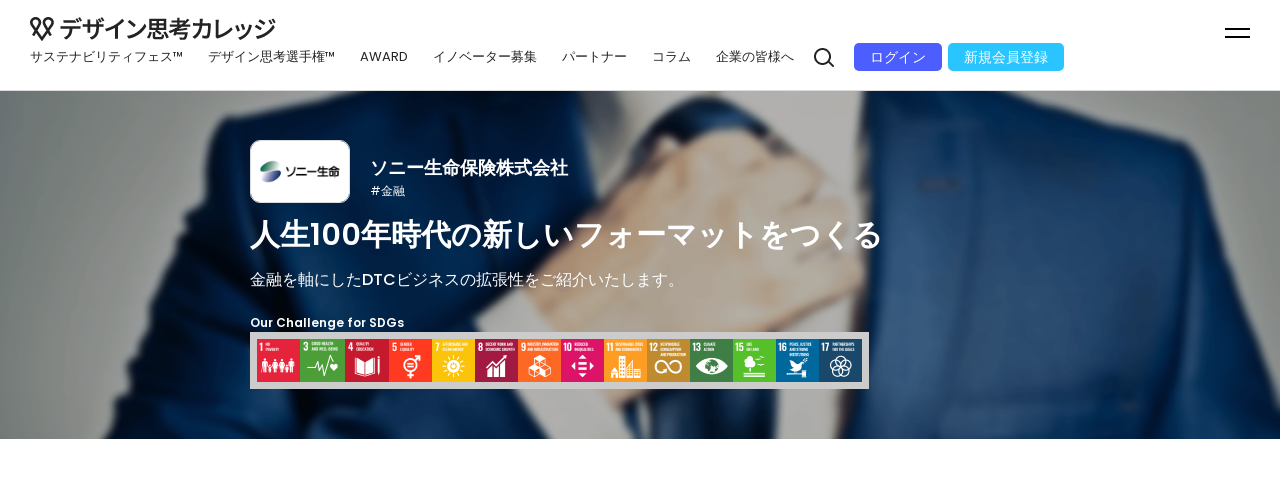

--- FILE ---
content_type: text/html; charset=UTF-8
request_url: https://vis-its.com/partner/sonylife/
body_size: 38779
content:
<!-- index.php -->
<!DOCTYPE html>
<html lang="ja">
<head>
	<!-- Global site tag (gtag.js) - Google Analytics -->
	<script async src="https://www.googletagmanager.com/gtag/js?id=UA-70873442-4"></script>
	<script>
		window.dataLayer = window.dataLayer || [];
		  function gtag(){dataLayer.push(arguments);}
		  gtag('js', new Date());
		  gtag('config', 'UA-70873442-4');
	</script>
	<!-- Required meta tags -->
	<meta charset="utf-8">
	<meta http-equiv="X-UA-Compatible" content="IE=edge" />
	<title></title>
	<meta name="viewport" content="width=device-width,initial-scale=1.0,maximum-scale=1.0">
	<meta name="description" content=""/>
	<Link rel="stylesheet" href="https://vis-its.com/wp-content/themes/vis-its2023/assets/css/reset.css">
	<link rel="stylesheet" href="https://vis-its.com/wp-content/themes/vis-its2023/style.css?ver1.0">
	<Link rel="stylesheet" href="https://vis-its.com/wp-content/themes/vis-its2023/assets/css/sub_page.css">
	<link rel="preconnect" href="https://fonts.googleapis.com">
	<link rel="preconnect" href="https://fonts.gstatic.com" crossorigin>
	<link href="https://fonts.googleapis.com/css2?family=Poppins:ital,wght@0,100;0,200;0,300;0,400;0,500;0,600;0,700;0,800;0,900;1,100;1,200;1,300;1,400;1,500;1,600;1,700;1,800;1,900&display=swap" rel="stylesheet">
	
		<!-- All in One SEO 4.4.0.1 - aioseo.com -->
		<meta name="robots" content="max-image-preview:large" />
		<link rel="canonical" href="https://vis-its.com/partner/sonylife/" />
		<meta name="generator" content="All in One SEO (AIOSEO) 4.4.0.1" />
		<meta property="og:locale" content="ja_JP" />
		<meta property="og:site_name" content="デザイン思考カレッジ -" />
		<meta property="og:type" content="article" />
		<meta property="og:title" content="ソニー生命保険株式会社 - デザイン思考カレッジ" />
		<meta property="og:url" content="https://vis-its.com/partner/sonylife/" />
		<meta property="article:published_time" content="2023-05-12T06:10:55+00:00" />
		<meta property="article:modified_time" content="2023-05-12T06:12:29+00:00" />
		<meta name="twitter:card" content="summary_large_image" />
		<meta name="twitter:title" content="ソニー生命保険株式会社 - デザイン思考カレッジ" />
		<script type="application/ld+json" class="aioseo-schema">
			{"@context":"https:\/\/schema.org","@graph":[{"@type":"BreadcrumbList","@id":"https:\/\/vis-its.com\/partner\/sonylife\/#breadcrumblist","itemListElement":[{"@type":"ListItem","@id":"https:\/\/vis-its.com\/#listItem","position":1,"item":{"@type":"WebPage","@id":"https:\/\/vis-its.com\/","name":"\u30db\u30fc\u30e0","url":"https:\/\/vis-its.com\/"},"nextItem":"https:\/\/vis-its.com\/partner\/sonylife\/#listItem"},{"@type":"ListItem","@id":"https:\/\/vis-its.com\/partner\/sonylife\/#listItem","position":2,"item":{"@type":"WebPage","@id":"https:\/\/vis-its.com\/partner\/sonylife\/","name":"\u30bd\u30cb\u30fc\u751f\u547d\u4fdd\u967a\u682a\u5f0f\u4f1a\u793e","url":"https:\/\/vis-its.com\/partner\/sonylife\/"},"previousItem":"https:\/\/vis-its.com\/#listItem"}]},{"@type":"Organization","@id":"https:\/\/vis-its.com\/#organization","name":"Design Thinking University","url":"https:\/\/vis-its.com\/"},{"@type":"Person","@id":"https:\/\/vis-its.com\/author\/staff\/#author","url":"https:\/\/vis-its.com\/author\/staff\/","name":"staff","image":{"@type":"ImageObject","@id":"https:\/\/vis-its.com\/partner\/sonylife\/#authorImage","url":"https:\/\/secure.gravatar.com\/avatar\/cf8dfd7727ba2c7538db3c32d627a81edc83d51d559ba8a0b05f761836cec359?s=96&d=mm&r=g","width":96,"height":96,"caption":"staff"}},{"@type":"WebPage","@id":"https:\/\/vis-its.com\/partner\/sonylife\/#webpage","url":"https:\/\/vis-its.com\/partner\/sonylife\/","name":"\u30bd\u30cb\u30fc\u751f\u547d\u4fdd\u967a\u682a\u5f0f\u4f1a\u793e - \u30c7\u30b6\u30a4\u30f3\u601d\u8003\u30ab\u30ec\u30c3\u30b8","inLanguage":"ja","isPartOf":{"@id":"https:\/\/vis-its.com\/#website"},"breadcrumb":{"@id":"https:\/\/vis-its.com\/partner\/sonylife\/#breadcrumblist"},"author":{"@id":"https:\/\/vis-its.com\/author\/staff\/#author"},"creator":{"@id":"https:\/\/vis-its.com\/author\/staff\/#author"},"image":{"@type":"ImageObject","url":"https:\/\/vis-its.com\/wp-content\/uploads\/2023\/05\/company15@2x.png","@id":"https:\/\/vis-its.com\/#mainImage","width":420,"height":544},"primaryImageOfPage":{"@id":"https:\/\/vis-its.com\/partner\/sonylife\/#mainImage"},"datePublished":"2023-05-12T06:10:55+09:00","dateModified":"2023-05-12T06:12:29+09:00"},{"@type":"WebSite","@id":"https:\/\/vis-its.com\/#website","url":"https:\/\/vis-its.com\/","name":"Design Thinking University","inLanguage":"ja","publisher":{"@id":"https:\/\/vis-its.com\/#organization"}}]}
		</script>
		<!-- All in One SEO -->

<link rel="alternate" title="oEmbed (JSON)" type="application/json+oembed" href="https://vis-its.com/wp-json/oembed/1.0/embed?url=https%3A%2F%2Fvis-its.com%2Fpartner%2Fsonylife%2F" />
<link rel="alternate" title="oEmbed (XML)" type="text/xml+oembed" href="https://vis-its.com/wp-json/oembed/1.0/embed?url=https%3A%2F%2Fvis-its.com%2Fpartner%2Fsonylife%2F&#038;format=xml" />
<style id='wp-img-auto-sizes-contain-inline-css' type='text/css'>
img:is([sizes=auto i],[sizes^="auto," i]){contain-intrinsic-size:3000px 1500px}
/*# sourceURL=wp-img-auto-sizes-contain-inline-css */
</style>
<style id='wp-emoji-styles-inline-css' type='text/css'>

	img.wp-smiley, img.emoji {
		display: inline !important;
		border: none !important;
		box-shadow: none !important;
		height: 1em !important;
		width: 1em !important;
		margin: 0 0.07em !important;
		vertical-align: -0.1em !important;
		background: none !important;
		padding: 0 !important;
	}
/*# sourceURL=wp-emoji-styles-inline-css */
</style>
<style id='wp-block-library-inline-css' type='text/css'>
:root{--wp-block-synced-color:#7a00df;--wp-block-synced-color--rgb:122,0,223;--wp-bound-block-color:var(--wp-block-synced-color);--wp-editor-canvas-background:#ddd;--wp-admin-theme-color:#007cba;--wp-admin-theme-color--rgb:0,124,186;--wp-admin-theme-color-darker-10:#006ba1;--wp-admin-theme-color-darker-10--rgb:0,107,160.5;--wp-admin-theme-color-darker-20:#005a87;--wp-admin-theme-color-darker-20--rgb:0,90,135;--wp-admin-border-width-focus:2px}@media (min-resolution:192dpi){:root{--wp-admin-border-width-focus:1.5px}}.wp-element-button{cursor:pointer}:root .has-very-light-gray-background-color{background-color:#eee}:root .has-very-dark-gray-background-color{background-color:#313131}:root .has-very-light-gray-color{color:#eee}:root .has-very-dark-gray-color{color:#313131}:root .has-vivid-green-cyan-to-vivid-cyan-blue-gradient-background{background:linear-gradient(135deg,#00d084,#0693e3)}:root .has-purple-crush-gradient-background{background:linear-gradient(135deg,#34e2e4,#4721fb 50%,#ab1dfe)}:root .has-hazy-dawn-gradient-background{background:linear-gradient(135deg,#faaca8,#dad0ec)}:root .has-subdued-olive-gradient-background{background:linear-gradient(135deg,#fafae1,#67a671)}:root .has-atomic-cream-gradient-background{background:linear-gradient(135deg,#fdd79a,#004a59)}:root .has-nightshade-gradient-background{background:linear-gradient(135deg,#330968,#31cdcf)}:root .has-midnight-gradient-background{background:linear-gradient(135deg,#020381,#2874fc)}:root{--wp--preset--font-size--normal:16px;--wp--preset--font-size--huge:42px}.has-regular-font-size{font-size:1em}.has-larger-font-size{font-size:2.625em}.has-normal-font-size{font-size:var(--wp--preset--font-size--normal)}.has-huge-font-size{font-size:var(--wp--preset--font-size--huge)}.has-text-align-center{text-align:center}.has-text-align-left{text-align:left}.has-text-align-right{text-align:right}.has-fit-text{white-space:nowrap!important}#end-resizable-editor-section{display:none}.aligncenter{clear:both}.items-justified-left{justify-content:flex-start}.items-justified-center{justify-content:center}.items-justified-right{justify-content:flex-end}.items-justified-space-between{justify-content:space-between}.screen-reader-text{border:0;clip-path:inset(50%);height:1px;margin:-1px;overflow:hidden;padding:0;position:absolute;width:1px;word-wrap:normal!important}.screen-reader-text:focus{background-color:#ddd;clip-path:none;color:#444;display:block;font-size:1em;height:auto;left:5px;line-height:normal;padding:15px 23px 14px;text-decoration:none;top:5px;width:auto;z-index:100000}html :where(.has-border-color){border-style:solid}html :where([style*=border-top-color]){border-top-style:solid}html :where([style*=border-right-color]){border-right-style:solid}html :where([style*=border-bottom-color]){border-bottom-style:solid}html :where([style*=border-left-color]){border-left-style:solid}html :where([style*=border-width]){border-style:solid}html :where([style*=border-top-width]){border-top-style:solid}html :where([style*=border-right-width]){border-right-style:solid}html :where([style*=border-bottom-width]){border-bottom-style:solid}html :where([style*=border-left-width]){border-left-style:solid}html :where(img[class*=wp-image-]){height:auto;max-width:100%}:where(figure){margin:0 0 1em}html :where(.is-position-sticky){--wp-admin--admin-bar--position-offset:var(--wp-admin--admin-bar--height,0px)}@media screen and (max-width:600px){html :where(.is-position-sticky){--wp-admin--admin-bar--position-offset:0px}}

/*# sourceURL=wp-block-library-inline-css */
</style><style id='global-styles-inline-css' type='text/css'>
:root{--wp--preset--aspect-ratio--square: 1;--wp--preset--aspect-ratio--4-3: 4/3;--wp--preset--aspect-ratio--3-4: 3/4;--wp--preset--aspect-ratio--3-2: 3/2;--wp--preset--aspect-ratio--2-3: 2/3;--wp--preset--aspect-ratio--16-9: 16/9;--wp--preset--aspect-ratio--9-16: 9/16;--wp--preset--color--black: #000000;--wp--preset--color--cyan-bluish-gray: #abb8c3;--wp--preset--color--white: #ffffff;--wp--preset--color--pale-pink: #f78da7;--wp--preset--color--vivid-red: #cf2e2e;--wp--preset--color--luminous-vivid-orange: #ff6900;--wp--preset--color--luminous-vivid-amber: #fcb900;--wp--preset--color--light-green-cyan: #7bdcb5;--wp--preset--color--vivid-green-cyan: #00d084;--wp--preset--color--pale-cyan-blue: #8ed1fc;--wp--preset--color--vivid-cyan-blue: #0693e3;--wp--preset--color--vivid-purple: #9b51e0;--wp--preset--gradient--vivid-cyan-blue-to-vivid-purple: linear-gradient(135deg,rgb(6,147,227) 0%,rgb(155,81,224) 100%);--wp--preset--gradient--light-green-cyan-to-vivid-green-cyan: linear-gradient(135deg,rgb(122,220,180) 0%,rgb(0,208,130) 100%);--wp--preset--gradient--luminous-vivid-amber-to-luminous-vivid-orange: linear-gradient(135deg,rgb(252,185,0) 0%,rgb(255,105,0) 100%);--wp--preset--gradient--luminous-vivid-orange-to-vivid-red: linear-gradient(135deg,rgb(255,105,0) 0%,rgb(207,46,46) 100%);--wp--preset--gradient--very-light-gray-to-cyan-bluish-gray: linear-gradient(135deg,rgb(238,238,238) 0%,rgb(169,184,195) 100%);--wp--preset--gradient--cool-to-warm-spectrum: linear-gradient(135deg,rgb(74,234,220) 0%,rgb(151,120,209) 20%,rgb(207,42,186) 40%,rgb(238,44,130) 60%,rgb(251,105,98) 80%,rgb(254,248,76) 100%);--wp--preset--gradient--blush-light-purple: linear-gradient(135deg,rgb(255,206,236) 0%,rgb(152,150,240) 100%);--wp--preset--gradient--blush-bordeaux: linear-gradient(135deg,rgb(254,205,165) 0%,rgb(254,45,45) 50%,rgb(107,0,62) 100%);--wp--preset--gradient--luminous-dusk: linear-gradient(135deg,rgb(255,203,112) 0%,rgb(199,81,192) 50%,rgb(65,88,208) 100%);--wp--preset--gradient--pale-ocean: linear-gradient(135deg,rgb(255,245,203) 0%,rgb(182,227,212) 50%,rgb(51,167,181) 100%);--wp--preset--gradient--electric-grass: linear-gradient(135deg,rgb(202,248,128) 0%,rgb(113,206,126) 100%);--wp--preset--gradient--midnight: linear-gradient(135deg,rgb(2,3,129) 0%,rgb(40,116,252) 100%);--wp--preset--font-size--small: 13px;--wp--preset--font-size--medium: 20px;--wp--preset--font-size--large: 36px;--wp--preset--font-size--x-large: 42px;--wp--preset--spacing--20: 0.44rem;--wp--preset--spacing--30: 0.67rem;--wp--preset--spacing--40: 1rem;--wp--preset--spacing--50: 1.5rem;--wp--preset--spacing--60: 2.25rem;--wp--preset--spacing--70: 3.38rem;--wp--preset--spacing--80: 5.06rem;--wp--preset--shadow--natural: 6px 6px 9px rgba(0, 0, 0, 0.2);--wp--preset--shadow--deep: 12px 12px 50px rgba(0, 0, 0, 0.4);--wp--preset--shadow--sharp: 6px 6px 0px rgba(0, 0, 0, 0.2);--wp--preset--shadow--outlined: 6px 6px 0px -3px rgb(255, 255, 255), 6px 6px rgb(0, 0, 0);--wp--preset--shadow--crisp: 6px 6px 0px rgb(0, 0, 0);}:where(.is-layout-flex){gap: 0.5em;}:where(.is-layout-grid){gap: 0.5em;}body .is-layout-flex{display: flex;}.is-layout-flex{flex-wrap: wrap;align-items: center;}.is-layout-flex > :is(*, div){margin: 0;}body .is-layout-grid{display: grid;}.is-layout-grid > :is(*, div){margin: 0;}:where(.wp-block-columns.is-layout-flex){gap: 2em;}:where(.wp-block-columns.is-layout-grid){gap: 2em;}:where(.wp-block-post-template.is-layout-flex){gap: 1.25em;}:where(.wp-block-post-template.is-layout-grid){gap: 1.25em;}.has-black-color{color: var(--wp--preset--color--black) !important;}.has-cyan-bluish-gray-color{color: var(--wp--preset--color--cyan-bluish-gray) !important;}.has-white-color{color: var(--wp--preset--color--white) !important;}.has-pale-pink-color{color: var(--wp--preset--color--pale-pink) !important;}.has-vivid-red-color{color: var(--wp--preset--color--vivid-red) !important;}.has-luminous-vivid-orange-color{color: var(--wp--preset--color--luminous-vivid-orange) !important;}.has-luminous-vivid-amber-color{color: var(--wp--preset--color--luminous-vivid-amber) !important;}.has-light-green-cyan-color{color: var(--wp--preset--color--light-green-cyan) !important;}.has-vivid-green-cyan-color{color: var(--wp--preset--color--vivid-green-cyan) !important;}.has-pale-cyan-blue-color{color: var(--wp--preset--color--pale-cyan-blue) !important;}.has-vivid-cyan-blue-color{color: var(--wp--preset--color--vivid-cyan-blue) !important;}.has-vivid-purple-color{color: var(--wp--preset--color--vivid-purple) !important;}.has-black-background-color{background-color: var(--wp--preset--color--black) !important;}.has-cyan-bluish-gray-background-color{background-color: var(--wp--preset--color--cyan-bluish-gray) !important;}.has-white-background-color{background-color: var(--wp--preset--color--white) !important;}.has-pale-pink-background-color{background-color: var(--wp--preset--color--pale-pink) !important;}.has-vivid-red-background-color{background-color: var(--wp--preset--color--vivid-red) !important;}.has-luminous-vivid-orange-background-color{background-color: var(--wp--preset--color--luminous-vivid-orange) !important;}.has-luminous-vivid-amber-background-color{background-color: var(--wp--preset--color--luminous-vivid-amber) !important;}.has-light-green-cyan-background-color{background-color: var(--wp--preset--color--light-green-cyan) !important;}.has-vivid-green-cyan-background-color{background-color: var(--wp--preset--color--vivid-green-cyan) !important;}.has-pale-cyan-blue-background-color{background-color: var(--wp--preset--color--pale-cyan-blue) !important;}.has-vivid-cyan-blue-background-color{background-color: var(--wp--preset--color--vivid-cyan-blue) !important;}.has-vivid-purple-background-color{background-color: var(--wp--preset--color--vivid-purple) !important;}.has-black-border-color{border-color: var(--wp--preset--color--black) !important;}.has-cyan-bluish-gray-border-color{border-color: var(--wp--preset--color--cyan-bluish-gray) !important;}.has-white-border-color{border-color: var(--wp--preset--color--white) !important;}.has-pale-pink-border-color{border-color: var(--wp--preset--color--pale-pink) !important;}.has-vivid-red-border-color{border-color: var(--wp--preset--color--vivid-red) !important;}.has-luminous-vivid-orange-border-color{border-color: var(--wp--preset--color--luminous-vivid-orange) !important;}.has-luminous-vivid-amber-border-color{border-color: var(--wp--preset--color--luminous-vivid-amber) !important;}.has-light-green-cyan-border-color{border-color: var(--wp--preset--color--light-green-cyan) !important;}.has-vivid-green-cyan-border-color{border-color: var(--wp--preset--color--vivid-green-cyan) !important;}.has-pale-cyan-blue-border-color{border-color: var(--wp--preset--color--pale-cyan-blue) !important;}.has-vivid-cyan-blue-border-color{border-color: var(--wp--preset--color--vivid-cyan-blue) !important;}.has-vivid-purple-border-color{border-color: var(--wp--preset--color--vivid-purple) !important;}.has-vivid-cyan-blue-to-vivid-purple-gradient-background{background: var(--wp--preset--gradient--vivid-cyan-blue-to-vivid-purple) !important;}.has-light-green-cyan-to-vivid-green-cyan-gradient-background{background: var(--wp--preset--gradient--light-green-cyan-to-vivid-green-cyan) !important;}.has-luminous-vivid-amber-to-luminous-vivid-orange-gradient-background{background: var(--wp--preset--gradient--luminous-vivid-amber-to-luminous-vivid-orange) !important;}.has-luminous-vivid-orange-to-vivid-red-gradient-background{background: var(--wp--preset--gradient--luminous-vivid-orange-to-vivid-red) !important;}.has-very-light-gray-to-cyan-bluish-gray-gradient-background{background: var(--wp--preset--gradient--very-light-gray-to-cyan-bluish-gray) !important;}.has-cool-to-warm-spectrum-gradient-background{background: var(--wp--preset--gradient--cool-to-warm-spectrum) !important;}.has-blush-light-purple-gradient-background{background: var(--wp--preset--gradient--blush-light-purple) !important;}.has-blush-bordeaux-gradient-background{background: var(--wp--preset--gradient--blush-bordeaux) !important;}.has-luminous-dusk-gradient-background{background: var(--wp--preset--gradient--luminous-dusk) !important;}.has-pale-ocean-gradient-background{background: var(--wp--preset--gradient--pale-ocean) !important;}.has-electric-grass-gradient-background{background: var(--wp--preset--gradient--electric-grass) !important;}.has-midnight-gradient-background{background: var(--wp--preset--gradient--midnight) !important;}.has-small-font-size{font-size: var(--wp--preset--font-size--small) !important;}.has-medium-font-size{font-size: var(--wp--preset--font-size--medium) !important;}.has-large-font-size{font-size: var(--wp--preset--font-size--large) !important;}.has-x-large-font-size{font-size: var(--wp--preset--font-size--x-large) !important;}
/*# sourceURL=global-styles-inline-css */
</style>

<style id='classic-theme-styles-inline-css' type='text/css'>
/*! This file is auto-generated */
.wp-block-button__link{color:#fff;background-color:#32373c;border-radius:9999px;box-shadow:none;text-decoration:none;padding:calc(.667em + 2px) calc(1.333em + 2px);font-size:1.125em}.wp-block-file__button{background:#32373c;color:#fff;text-decoration:none}
/*# sourceURL=/wp-includes/css/classic-themes.min.css */
</style>
<link rel="https://api.w.org/" href="https://vis-its.com/wp-json/" /><link rel="alternate" title="JSON" type="application/json" href="https://vis-its.com/wp-json/wp/v2/partner/235" /><link rel="EditURI" type="application/rsd+xml" title="RSD" href="https://vis-its.com/xmlrpc.php?rsd" />
<meta name="generator" content="WordPress 6.9" />
<link rel='shortlink' href='https://vis-its.com/?p=235' />
</head>
<body id="top">
<header>
	<h1 class="logo"><a href="https://vis-its.com"><img src="https://vis-its.com/wp-content/themes/vis-its2023/assets/image/common/logo.svg" alt="デザイン思考カレッジ"></a></h1>
	<div class="header_area">
		<ul class="g_nav">
			<li><a href="https://vis-its.com/susfes/" target="_blank">サステナビリティフェス™</a></li>
			<li><a href="https://vis-its.com/susfes/dtcontest.html" target="_blank">デザイン思考選手権™</a></li>
			<li><a href="https://vis-its.com/ranking2025/">AWARD</a></li>
			<li><a href="https://vis-its.com/entry/">イノベーター募集</a></li>
			<li><a href="https://vis-its.com/partner/">パートナー</a></li>
			<li><a href="https://vis-its.com/column/">コラム</a></li>
			<li><a href="https://vis-its.com/about/company.html" target="_blank">企業の皆様へ</a></li>
		</ul>
		<div class="login_area">
			<div class="search_btn"><img src="https://vis-its.com/wp-content/themes/vis-its2023/assets/image/common/icon_search.svg" alt="search"></div>
			<div class="login_btn"><a href="https://hellovisits.com/mypage/" target="_blank">ログイン</a></div>
			<div class="regist_btn"><a href="https://hellovisits.com/regist/" target="_blank">新規会員登録</a></div>
		</div>
	</div>
</header>
<div id="switchBtnArea">
	<div class="menu_btn">
		<a href="javascript:void(0);" class="switchBtn"><span></span><span></span></a>
	</div>
</div>
<div class="g_navi">
	<div class="g_navi_area">
		<div class="g_navi_btn">
			<div class="login_btn"><a href="https://hellovisits.com/mypage/" target="_blank">ログイン</a></div>
			<div class="regist_btn"><a href="https://hellovisits.com/regist/" target="_blank">新規会員登録</a></div>
		</div>
		<ul class="menu_con">
			<li><a href="https://vis-its.com/susfes/" target="_blank">サステナビリティフェス™<span class="en">SUF</span></a></li>
			<li><a href="/vis-ihttps:/ts.com/susfes/dtcontest.html" target="_blank">デザイン思考選手権<span class="en">DTC</span></a></li>
			<li><a href="https://vis-its.com/ranking2025/">SDGsアワード<span class="en">AWARD</span></a></li>
			<li><a href="https://vis-its.com/partner/">パートナー<span class="en">PARTNERS</span></a></li>
			<li><a href="https://vis-its.com/entry/">イノベーター募集<span class="en">INNOVATORS WANTED</span></a></li>
			<li><a href="https://vis-its.com/column/">コラム<span class="en">COLUMN</span></a></li>
			<li><a href="https://vis-its.com/movie/">動画<span class="en">Movie</span></a></li>
			<li><a href="https://vis-its.com/information/">お知らせ<span class="en">INFORMATION</span></a></li>
			<li><a href="https://vis-its.com/about/company.html" target="_blank">企業の皆様へ<span class="en">FOR COMPANY</span></a></li>
			<li>
				<span class="en margin_off">About</span>
				<ul>
					<li><a href="https://vis-its.com/about_message/">設立メッセージ</a></li>
					<li><a href="https://vis-its.com/about_designthinking.html" target="_blank">デザイン思考テストとは</a></li>
				</ul>
			</li> 
			<li>
				<ul class="othre_nav">
					<li><a href="https://visits.world/" target="_blank">運営会社</a></li>
					<li><a href="https://vis-its.com/rules.html" target="_blank">利用規約</a></li>
					<li><a href="https://visits.world/privacy" target="_blank">個人情報保護方針</a></li>
					<li><a href="https://vis-its.typeform.com/to/yhTURGmm?typeform-source=vis-its.com" target="_blank">お問い合わせ</a></li>
				</ul>
			</li> 
		</ul>
		<div class="copyright">© 2023 VISITS Technologies Inc.</div>
	</div>
</div>
	<link href="https://vis-its.com/wp-content/themes/vis-its2023/assets/css/partner_detail.css" rel="stylesheet" />
<main>
	<div class="company_bg" style="background-image:url(https://vis-its.com/wp-content/uploads/2023/05/main_img15@2x-1024x313.png);">
		<div class="sp_bg sp_only"><img src="https://vis-its.com/wp-content/uploads/2023/05/main_img15@2x-1024x313.png" alt=""><img src="https://vis-its.com/wp-content/uploads/2023/05/logo_sonylife@2x.png" alt="" class="company_logo"></div>
		<div class="content_wrap">
			<div class="company_name_area">
				<div class="company_logo pc_only"><img src="https://vis-its.com/wp-content/uploads/2023/05/logo_sonylife@2x.png" alt=""></div>
				<div class="company_name">
					<h2>ソニー生命保険株式会社</h2>
					<ul class="tag">
<li><a href="https://vis-its.com/industry/financing/">#金融</a></li>					</ul>
				</div>
			</div>
			<h3>人生100年時代の新しいフォーマットをつくる</h3>
			<p class="comment">
				金融を軸にしたDTCビジネスの拡張性をご紹介いたします。			</p>
			<h4 class="pc_only">Our Challenge for SDGs</h4>
			<ul class="sdgs_list two_column pc_only">
				<li><img src="https://vis-its.com/wp-content/themes/vis-its2023/assets/image/partner/sdgs01.png" srcset="https://vis-its.com/wp-content/themes/vis-its2023/assets/image/partner/sdgs01.png 1x, https://vis-its.com/wp-content/themes/vis-its2023/assets/image/partner/sdgs01@2x.png 2x" alt=""></li>
				<li><img src="https://vis-its.com/wp-content/themes/vis-its2023/assets/image/partner/sdgs03.png" srcset="https://vis-its.com/wp-content/themes/vis-its2023/assets/image/partner/sdgs03.png 1x, https://vis-its.com/wp-content/themes/vis-its2023/assets/image/partner/sdgs03@2x.png 2x" alt=""></li>
				<li><img src="https://vis-its.com/wp-content/themes/vis-its2023/assets/image/partner/sdgs04.png" srcset="https://vis-its.com/wp-content/themes/vis-its2023/assets/image/partner/sdgs04.png 1x, https://vis-its.com/wp-content/themes/vis-its2023/assets/image/partner/sdgs04@2x.png 2x" alt=""></li>
				<li><img src="https://vis-its.com/wp-content/themes/vis-its2023/assets/image/partner/sdgs05.png" srcset="https://vis-its.com/wp-content/themes/vis-its2023/assets/image/partner/sdgs05.png 1x, https://vis-its.com/wp-content/themes/vis-its2023/assets/image/partner/sdgs05@2x.png 2x" alt=""></li>
				<li><img src="https://vis-its.com/wp-content/themes/vis-its2023/assets/image/partner/sdgs07.png" srcset="https://vis-its.com/wp-content/themes/vis-its2023/assets/image/partner/sdgs07.png 1x, https://vis-its.com/wp-content/themes/vis-its2023/assets/image/partner/sdgs07@2x.png 2x" alt=""></li>
				<li><img src="https://vis-its.com/wp-content/themes/vis-its2023/assets/image/partner/sdgs08.png" srcset="https://vis-its.com/wp-content/themes/vis-its2023/assets/image/partner/sdgs08.png 1x, https://vis-its.com/wp-content/themes/vis-its2023/assets/image/partner/sdgs08@2x.png 2x" alt=""></li>
				<li><img src="https://vis-its.com/wp-content/themes/vis-its2023/assets/image/partner/sdgs09.png" srcset="https://vis-its.com/wp-content/themes/vis-its2023/assets/image/partner/sdgs09.png 1x, https://vis-its.com/wp-content/themes/vis-its2023/assets/image/partner/sdgs09@2x.png 2x" alt=""></li>
				<li><img src="https://vis-its.com/wp-content/themes/vis-its2023/assets/image/partner/sdgs10.png" srcset="https://vis-its.com/wp-content/themes/vis-its2023/assets/image/partner/sdgs10.png 1x, https://vis-its.com/wp-content/themes/vis-its2023/assets/image/partner/sdgs10@2x.png 2x" alt=""></li>
				<li><img src="https://vis-its.com/wp-content/themes/vis-its2023/assets/image/partner/sdgs11.png" srcset="https://vis-its.com/wp-content/themes/vis-its2023/assets/image/partner/sdgs11.png 1x, https://vis-its.com/wp-content/themes/vis-its2023/assets/image/partner/sdgs11@2x.png 2x" alt=""></li>
				<li><img src="https://vis-its.com/wp-content/themes/vis-its2023/assets/image/partner/sdgs12.png" srcset="https://vis-its.com/wp-content/themes/vis-its2023/assets/image/partner/sdgs12.png 1x, https://vis-its.com/wp-content/themes/vis-its2023/assets/image/partner/sdgs12@2x.png 2x" alt=""></li>
				<li><img src="https://vis-its.com/wp-content/themes/vis-its2023/assets/image/partner/sdgs13.png" srcset="https://vis-its.com/wp-content/themes/vis-its2023/assets/image/partner/sdgs13.png 1x, https://vis-its.com/wp-content/themes/vis-its2023/assets/image/partner/sdgs13@2x.png 2x" alt=""></li>
				<li><img src="https://vis-its.com/wp-content/themes/vis-its2023/assets/image/partner/sdgs15.png" srcset="https://vis-its.com/wp-content/themes/vis-its2023/assets/image/partner/sdgs15.png 1x, https://vis-its.com/wp-content/themes/vis-its2023/assets/image/partner/sdgs15@2x.png 2x" alt=""></li>
				<li><img src="https://vis-its.com/wp-content/themes/vis-its2023/assets/image/partner/sdgs16.png" srcset="https://vis-its.com/wp-content/themes/vis-its2023/assets/image/partner/sdgs16.png 1x, https://vis-its.com/wp-content/themes/vis-its2023/assets/image/partner/sdgs16@2x.png 2x" alt=""></li>
				<li><img src="https://vis-its.com/wp-content/themes/vis-its2023/assets/image/partner/sdgs17.png" srcset="https://vis-its.com/wp-content/themes/vis-its2023/assets/image/partner/sdgs17.png 1x, https://vis-its.com/wp-content/themes/vis-its2023/assets/image/partner/sdgs17@2x.png 2x" alt=""></li>
</ul>
		</div>
	</div>
	<div class="company_content">
		<div class="content_wrap">
			<div class="movie"><iframe width="560" height="315" src="https://www.youtube.com/embed/gxV0Dr8NoAo" title="YouTube video player" frameborder="0" allow="accelerometer; autoplay; clipboard-write; encrypted-media; gyroscope; picture-in-picture; web-share" allowfullscreen></iframe></div>			<h3>高度なコンサルティングとテクノロジーを駆使し、人生100年時代を生きる新しいフォーマットをつくる</h3>			<div class="comment_area">
				<h4>MISSION</h4>
				<p class="text"><p>社会の変化や技術革新によって、人々の高齢化は超高齢化にシフトし、100年の人生を元気に生きる未来が待っています。日本中のお客さまの「夢、希望、心配事」を支えていく。それが、当社の使命です。創業40年で培ったライフプランニングに基づくオーダーメイドの生命保険設計は、業界トップクラスのお客さま満足度を誇ります。&#8221;どう生きるか&#8221;をコンサルティングする力は、ソニー生命の大きな魅力だと言えます。長い老後への備えをどう考えるのか。見えないリスクにどう向き合い、どう対策を立てていくのか。グローバル化した社会においては、疾病の構造も大きく変化しています。生命保険業界が担うべき使命は、ますます大きくなっているのです。</p>
</p>
			</div>
			<div class="comment_area">
				<h4>MISSIONやSDGsの実現に向けた取り組み</h4>
				<p class="text"><p>当社では、生命保険の提供にとどまらず、グループ企業の損害保険、銀行サービスの取り扱いが開始されており、お客さまに総合金融サービスの価値提供をしています。多様化した社会やライフスタイルに対して、グループが一体となり、新たな付加価値を生み出す必要があるのです。今後は、新たな経営方針である「さらなるグループ内シナジーの実現」に向け、金融グループ以外の事業連携も強化していきます。「金融事業におけるソニーのテクノロジー活用」も大きな柱です。業界に先駆けたシステム開発やAI活用、データサイエンス等、これまでも数多くの革新を起こしてきましたが、今後も高度なテクノロジーを駆使して新たなサービス実現を目指します。</p>
</p>
			</div>
			<div class="comment_area">
				<h4>学生へのメッセージ</h4>
				<p class="text"><p>皆さんは豊かなデザイン思考を持つ一方で、入社できる企業は1社です。ご自身の価値観に合わせて、最もワクワクする企業選択をし、大きな社会的意義を生み出せるよう、たくさん悩んで考え抜いてください。私たちだけが提供できるワクワクする仕事をたくさん紹介します。座談会でお話できることを楽しみにしています。</p>
</p>
			</div>
		</div>
	</div>
	<div class="profile_content">
		<div class="content_wrap">
			<div class="profile_area">
				<h3>会社情報</h3>
				<div class="info_area">
					<dl><dt>社名</dt><dd><p>ソニ－生命保険株式会社</p>
</dd></dl>
					<dl><dt>本社所在地</dt><dd><p>〒100-8179<br />
東京都千代田区大手町一丁目9番2号<br />
大手町フィナンシャルシティ グランキューブ</p>
</dd></dl>
					<dl><dt>設立</dt><dd><p>1979（昭和54）年8月10日</p>
</dd></dl>
					<dl><dt>WEBサイト</dt><dd><p><a href="https://www.sonylife.co.jp/">https://www.sonylife.co.jp/</a></p>
</dd></dl>
					<dl><dt>採用サイト</dt><dd><p>https://www.sonylife.co.jp/company/new_recruit/</p>
</dd></dl>
				</div>
			</div>
			<div class="for_list_left"><a href="https://vis-its.com/partner/"><img src="https://vis-its.com/wp-content/themes/vis-its2023/assets/image/common/arrow02.svg" alt="←">パートナー一覧</a></div>
		</div>
	</div>
</main>
<footer class="footer">
	<div class="footer_area">
		<ul class="footer_menu">
			<li><a href="https://visits.world/" target="_blank">運営会社</a></li>
			<li><a href="https://vis-its.com/rules.html" target="_blank">利用規約</a></li>
			<li><a href="https://visits.world/privacy" target="_blank">個人情報保護方針</a></li>
			<li><a href="https://vis-its.com/susfes/" target="_blank" class="for_dtfes">サステナビリティフェス™</a></li>
			<li><a href="https://vis-its.com/about/company.html" target="_blank">企業の皆様へ</a></li>
			<li><a href="https://vis-its.typeform.com/to/yhTURGmm" target="_blank">お問い合わせ</a></li>
			<li class="sns"><a href="https://www.facebook.com/hellovisits/" target="_blank"><img src="https://vis-its.com/wp-content/themes/vis-its2023/assets/image/common/fb.svg" alt="Facebook"></a><a href="https://twitter.com/hello_visits" target="_blank"><img src="https://vis-its.com/wp-content/themes/vis-its2023/assets/image/common/tw.svg" alt="twitter"></a></li>
		</ul>
		<small>© 2023 VISITS Technologies Inc.</small>
</div>
</footer>
<div class="mask"></div>
<div class="industry_search_box">
	<h2>Search</h2>
	<div class="content_box">
		<form action="https://vis-its.com" method="get">
			<input type="text" name="s" value="" placeholder="企業名を検索する">
			<input type="hidden" name="post_type"value="partner">
			<button><img src="https://vis-its.com/wp-content/themes/vis-its2023/assets/image/common/icon_search.svg" alt="search"></button>
		</form>
			<ul class="list">
<li><a href="https://vis-its.com/industry/manufacturing-industry/">#メーカー</a></li><li><a href="https://vis-its.com/industry/real-estate_construction/">#不動産・建設</a></li><li><a href="https://vis-its.com/industry/trading-company/">#商社</a></li><li><a href="https://vis-its.com/industry/financing/">#金融</a></li><li><a href="https://vis-its.com/industry/consulting_think-tanks/">#コンサル・シンクタンク</a></li><li><a href="https://vis-its.com/industry/telecommunications/">#IT・通信</a></li><li><a href="https://vis-its.com/industry/infrastructure_transportation/">#インフラ・交通</a></li><li><a href="https://vis-its.com/industry/travel_tourism/">#旅行・観光</a></li><li><a href="https://vis-its.com/industry/entertainment/">#エンターテイメント</a></li><li><a href="https://vis-its.com/industry/retail_distribution/">#小売・流通</a></li><li><a href="https://vis-its.com/industry/human-resources_education/">#人材・教育</a></li><li><a href="https://vis-its.com/industry/public-officer_organization-employees/">#公務員・団体職員</a></li>			</ul>


	</div>
</div>
<script type="text/javascript" src="https://ajax.googleapis.com/ajax/libs/jquery/1.11.3/jquery.min.js"></script>
<script type="text/javascript" src="https://vis-its.com/wp-content/themes/vis-its2023/assets/js/common.js"></script>
<script type="speculationrules">
{"prefetch":[{"source":"document","where":{"and":[{"href_matches":"/*"},{"not":{"href_matches":["/wp-*.php","/wp-admin/*","/wp-content/uploads/*","/wp-content/*","/wp-content/plugins/*","/wp-content/themes/vis-its2023/*","/*\\?(.+)"]}},{"not":{"selector_matches":"a[rel~=\"nofollow\"]"}},{"not":{"selector_matches":".no-prefetch, .no-prefetch a"}}]},"eagerness":"conservative"}]}
</script>
<script id="wp-emoji-settings" type="application/json">
{"baseUrl":"https://s.w.org/images/core/emoji/17.0.2/72x72/","ext":".png","svgUrl":"https://s.w.org/images/core/emoji/17.0.2/svg/","svgExt":".svg","source":{"concatemoji":"https://vis-its.com/wp-includes/js/wp-emoji-release.min.js?ver=6.9"}}
</script>
<script type="module">
/* <![CDATA[ */
/*! This file is auto-generated */
const a=JSON.parse(document.getElementById("wp-emoji-settings").textContent),o=(window._wpemojiSettings=a,"wpEmojiSettingsSupports"),s=["flag","emoji"];function i(e){try{var t={supportTests:e,timestamp:(new Date).valueOf()};sessionStorage.setItem(o,JSON.stringify(t))}catch(e){}}function c(e,t,n){e.clearRect(0,0,e.canvas.width,e.canvas.height),e.fillText(t,0,0);t=new Uint32Array(e.getImageData(0,0,e.canvas.width,e.canvas.height).data);e.clearRect(0,0,e.canvas.width,e.canvas.height),e.fillText(n,0,0);const a=new Uint32Array(e.getImageData(0,0,e.canvas.width,e.canvas.height).data);return t.every((e,t)=>e===a[t])}function p(e,t){e.clearRect(0,0,e.canvas.width,e.canvas.height),e.fillText(t,0,0);var n=e.getImageData(16,16,1,1);for(let e=0;e<n.data.length;e++)if(0!==n.data[e])return!1;return!0}function u(e,t,n,a){switch(t){case"flag":return n(e,"\ud83c\udff3\ufe0f\u200d\u26a7\ufe0f","\ud83c\udff3\ufe0f\u200b\u26a7\ufe0f")?!1:!n(e,"\ud83c\udde8\ud83c\uddf6","\ud83c\udde8\u200b\ud83c\uddf6")&&!n(e,"\ud83c\udff4\udb40\udc67\udb40\udc62\udb40\udc65\udb40\udc6e\udb40\udc67\udb40\udc7f","\ud83c\udff4\u200b\udb40\udc67\u200b\udb40\udc62\u200b\udb40\udc65\u200b\udb40\udc6e\u200b\udb40\udc67\u200b\udb40\udc7f");case"emoji":return!a(e,"\ud83e\u1fac8")}return!1}function f(e,t,n,a){let r;const o=(r="undefined"!=typeof WorkerGlobalScope&&self instanceof WorkerGlobalScope?new OffscreenCanvas(300,150):document.createElement("canvas")).getContext("2d",{willReadFrequently:!0}),s=(o.textBaseline="top",o.font="600 32px Arial",{});return e.forEach(e=>{s[e]=t(o,e,n,a)}),s}function r(e){var t=document.createElement("script");t.src=e,t.defer=!0,document.head.appendChild(t)}a.supports={everything:!0,everythingExceptFlag:!0},new Promise(t=>{let n=function(){try{var e=JSON.parse(sessionStorage.getItem(o));if("object"==typeof e&&"number"==typeof e.timestamp&&(new Date).valueOf()<e.timestamp+604800&&"object"==typeof e.supportTests)return e.supportTests}catch(e){}return null}();if(!n){if("undefined"!=typeof Worker&&"undefined"!=typeof OffscreenCanvas&&"undefined"!=typeof URL&&URL.createObjectURL&&"undefined"!=typeof Blob)try{var e="postMessage("+f.toString()+"("+[JSON.stringify(s),u.toString(),c.toString(),p.toString()].join(",")+"));",a=new Blob([e],{type:"text/javascript"});const r=new Worker(URL.createObjectURL(a),{name:"wpTestEmojiSupports"});return void(r.onmessage=e=>{i(n=e.data),r.terminate(),t(n)})}catch(e){}i(n=f(s,u,c,p))}t(n)}).then(e=>{for(const n in e)a.supports[n]=e[n],a.supports.everything=a.supports.everything&&a.supports[n],"flag"!==n&&(a.supports.everythingExceptFlag=a.supports.everythingExceptFlag&&a.supports[n]);var t;a.supports.everythingExceptFlag=a.supports.everythingExceptFlag&&!a.supports.flag,a.supports.everything||((t=a.source||{}).concatemoji?r(t.concatemoji):t.wpemoji&&t.twemoji&&(r(t.twemoji),r(t.wpemoji)))});
//# sourceURL=https://vis-its.com/wp-includes/js/wp-emoji-loader.min.js
/* ]]> */
</script>
</body>
</html>


--- FILE ---
content_type: text/css
request_url: https://vis-its.com/wp-content/themes/vis-its2023/style.css?ver1.0
body_size: 16374
content:
/*
Theme Name: vis-its2023
*/

@charset "utf-8";

body{
	color:#232323;
	font-family: YakuHanJP,"Poppins", "ヒラギノ角ゴシック", "Hiragino Kaku Gothic ProN", "Hiragino Kaku Gothic Pro","ヒラギノ角ゴ Pro W3", "游ゴシック体", "YuGothic", "游ゴシック", "Yu Gothic", "メイリオ",Meiryo,sans-serif;
	font-size:16px;
	line-height:32px;
	overflow-x:hidden;
}

body.lock{
	overflow:hidden;
	height:100vh;
	width:100%;
}


ul{
	letter-spacing: -.40em; /* 文字間を詰めて隙間を削除する */
}

li{
	letter-spacing: normal; /* 文字間を通常に戻す */
}
a {
	color:#232323;
	-webkit-transition: all 0.4s;
	-moz-transition: all 0.4s;
	-ms-transition: all 0.4s;
	-o-transition: all 0.4s;
	transition: all 0.4s;
	text-decoration:none;
}

a:hover{
	color:#0085FF;
}

img{
	max-width:100%;
	height:auto;
}

h3{
	font-weight: 600;
}

.clear{
	clear:both;
}

.clearfix_af:after{
	content: "";
	display: block; 
	height: 0; 
	font-size:0;    
	clear: both; 
	visibility:hidden;
}

.clearfix_bf:before{
	content: "";
	display: block; 
	height: 0; 
	font-size:0;    
	clear: both; 
	visibility:hidden;
}
.clearfix_af ,.clearfix_bf{
	display: inline-block;
} 
/* Hides from IE Mac */
* html .clearfix_af{
	height: 1%;
}
.clearfix_af ,.clearfix_bf{
	display:block;
}
/* End Hack */

#home_main_vi .content_wrap,
#sub_nav .content_wrap{
	max-width:1440px;
}

.content_wrap{
	max-width:1440px;
	margin:auto;
	padding:0 30px;
}

#home_main_vi .container.tow_column{
	margin-left:180px;
	max-width: 1180px;
}

.container.tow_column{
	margin-left:180px;
	max-width: 1150px;
}

#switchBtnArea {
	position: fixed;
	top: 10px;
	right: 38px;
	z-index: 9999999;
	width:0;
	height:0;
}

#switchBtnArea a.switchBtn {
	width: 25px;
	height: 17px;
	display: block;
	position: fixed;
	right: 30px;
	top: 26px;
}

#switchBtnArea .switchBtn span {
	width: 100%;
	height: 2px;
	display: block;
	position: absolute;
	background-color: #000;
	transition: all 0.2s linear;
}
#switchBtnArea .switchBtn span:nth-of-type(1) {top:10px;}
#switchBtnArea .switchBtn span:nth-of-type(2) {bottom:13px;transform: scale(1);}


#switchBtnArea .switchBtn.btnClose span:nth-of-type(1) {top:5px;transform: rotate(-45deg);}
#switchBtnArea .switchBtn.btnClose span:nth-of-type(2) {bottom:10px;transform: rotate(45deg);}

header{
	width:100%;
	top:0;
	left:0;
	position:fixed;
	padding:17px 30px;
	background-color:rgba(255,255,255,1);
	justify-content:space-between;
	display:flex;
	flex-wrap:wrap;
	align-items:center;
	z-index:9999999;
	font-size: 14px;
	border-bottom:1px solid #dbdbdb;
}

header .logo img{
	display:block;
}

header .header_area{
	justify-content:space-between;
	display:flex;
	flex-wrap:wrap;
	align-items:center;
	padding-right: 50px;
}

header .header_area ul.g_nav{
	justify-content:space-between;
	display:flex;
	flex-wrap:wrap;
	align-items:center;
	margin-right:20px;
	display:none;
	font-size:13px;
}

header .header_area ul.g_nav li{
	margin-right:25px;
}

header .header_area ul.g_nav li:last-child{
	margin-right:0;
}

header .header_area .login_area{
	justify-content:space-between;
	display:flex;
	flex-wrap:wrap;
	align-items:center;
}

header .header_area .login_area .search_btn{
	margin-right:20px;
	cursor: pointer;
}

header .header_area .login_area .search_btn img{
	display:block;
}
.login_btn{
	margin-right:6px;
}

.login_btn a{
	display:block;
	width:88px;
	height:28px;
	line-height:28px;
	text-align:center;
	background: #4C5EFD;
	border-radius: 5px;
	color:#fff;
}

.regist_btn a{
	display:block;
	width:116px;
	height:28px;
	line-height:28px;
	text-align:center;
	background: #2AC5FF;
	border-radius: 5px;
	color:#fff;
}


.mask{
	background: rgba(76, 94, 253, 0.5);
	position:fixed;
	top:0;
	left:0;
	width:100%;
	height:100vh;
	overflow:hidden;
	z-index:999998;
	display:none;
}

.g_navi .g_navi_area{
	position:fixed;
	right:-400px;
	height:100vh;
	background-color:#fff;
	width:400px;
	transition:all 0.4s;
	z-index:999999;
	opacity:0;
	box-sizing:border-box;
	font-size:18px;
	font-weight:600;
	padding-top:100px;
	top:0;
	letter-spacing:1px;
	overflow: auto;
  -ms-overflow-style: none;
  scrollbar-width: none;
}

.g_navi .g_navi_area::-webkit-scrollbar{
  display: none;
}

.g_navi .g_navi_area .g_navi_btn{
	padding-left:60px;
	justify-content:flex-start;
	display:flex;
	flex-wrap:wrap;
	margin-bottom:15px;
}

.g_navi .g_navi_area .g_navi_btn a{
	color:#fff;
	font-size:14px;
}

.g_navi .g_navi_area a{
	color:#000;
}

.g_navi .g_navi_area span.en{
	font-size: 12px;
	color: #7C7C7C;
	margin-left:5px;
}

.g_navi .g_navi_area span.en.margin_off{
	margin-left:0;
}

.g_navi.on .g_navi_area{
	opacity:1;
	right:0;
}

.g_navi .g_navi_area .menu_con{
	font-size: 18px;
	padding-left:60px;
}

.g_navi .g_navi_area ul > li{
	opacity:0;
	transition:all 0.4s;
	margin-bottom:10px;
	color:#8d8d8d;
	font-size:20px;
}


.g_navi .g_navi_area li.on{
	opacity:1;
}

.g_navi .g_navi_area ul > li ul.othre_nav{
	margin-top:40px;
}

.g_navi .g_navi_area ul > li ul.othre_nav li{
	line-height:1;
	margin-bottom:10px;
}

.g_navi .g_navi_area ul > li ul.othre_nav li a{
	font-size: 12px;
}

.g_navi .g_navi_area .copyright{
	font-weight: 400;
	font-size: 12px;
	line-height: 150%;
	color: #7C7C7C;
	margin-top:20px;
	padding-left:60px;
	padding-bottom:20px;
	letter-spacing: 0;
}

.g_navi .g_navi_area .line{
	padding-left:60px;
	margin-top:10px;
}

.g_navi .g_navi_area .line img{
	height:40px;
}

.side_nav{
	position:fixed;
	top:80px;
	z-index:9;
	background: #EDF6FA;
	border-radius: 10px;
	width:164px;
	padding:10px;
}

.side_nav h2{
	color: #7C7C7C;
	font-size:14px;
}

.side_nav ul.list li{
	font-size: 12px;
	line-height: 180%;
	font-weight:600;
}

.side_nav .side_form input{
	background: #FFFFFF;
	border: 1px solid #DBDBDB;
	border-radius: 6px;
	width: 100%;
	padding: 10px;
}

.side_nav .side_form input::placeholder {
	color: #E7E7E7;
}
.side_nav .side_form button{
	background: #2AC5FF;
	border: 1px solid #DBDBDB;
	border-radius: 6px;
	width: 100%;
	padding: 10px;
	margin-top:5px;
	color:#fff;
	cursor: pointer;
}

.content_title{
	font-size: 24px;
	font-weight: 600;
	padding:20px 0 10px 0;
}

ul.partner_box{
	justify-content:flex-start;
	display:flex;
	flex-wrap:wrap;
}

ul.partner_box li{
	width:18.5%;
	margin-right:1.875%;
	margin-bottom:30px;
}

ul.partner_box li:nth-child(5n){
	margin-right:0;
}

ul.partner_box li img{
	display:block;
}

.for_list{
	text-align:right;
	font-weight: 600;
	font-size: 14px;
}

.for_list img{
	margin-left:5px;
}

.for_list_left{
	text-align:left;
	font-weight: 600;
	font-size: 14px;
	margin-top:30px;
}

.for_list_left img{
	margin-right:5px;
}

ul.entry_list{
	justify-content:flex-start;
	display:flex;
	flex-wrap:wrap;
}

ul.entry_list li{
	width:30.8%;
	margin-right:3.8%;
	margin-bottom:30px;
}

ul.entry_list li:nth-child(3n){
	margin-right:0;
}

ul.entry_list li .image_area{
	width:100%;
	aspect-ratio: 7 / 4;
	background:no-repeat center center;
	background-size:cover;
	border-radius:10px;
	position:relative;
}

ul.entry_list li .image_area img{
	position:absolute;
	bottom:12px;
	left:12px;
	border-radius:10px;
	width:100px;
}

ul.entry_list li h3{
	font-size: 12px;
}

ul.entry_list li p.comment{
	font-size: 18px;
	line-height: 140%;
	font-weight: 600;
}

ul.entry_list li dl.date{
	justify-content:flex-start;
	display:flex;
	flex-wrap:wrap;
	font-size: 12px;
	line-height:1.3;
	margin-top:10px;
}

ul.entry_list li dl.date dt{
	width:70px;
	color:#7C7C7C;
}

ul.entry_list li dl.date dd{
	flex:1;
}

ul.column_list{
	justify-content:space-between;
	display:flex;
	flex-wrap:wrap;
}

ul.column_list li{
	width:47.6%;
	margin-bottom:30px;
}

ul.column_list li a{
	justify-content:space-between;
	display:flex;
	flex-wrap:wrap;
}

ul.column_list li a .image_area{
	width:46.3%;
}

ul.column_list li a .image_area img{
	border-radius:10px;
}

ul.column_list li a .text_area{
	width:51.8%;
}

ul.column_list li .category{
	font-weight: 600;
	font-size: 12px;
	line-height: 100%;
	color: #7C7C7C;
}

ul.column_list li h3{
	font-weight: 600;
	font-size: 18px;
	line-height: 140%;
	margin-top:9px;
}

ul.column_list li p.comment{
	font-size: 14px;
	line-height: 140%;
	margin-top:9px;
}

ul.movie_list{
	justify-content:space-between;
	display:flex;
	flex-wrap:wrap;
	margin-bottom:30px;
}

ul.movie_list li{
	width:30.86%;
}

ul.movie_list li p.comment{
	font-weight: 600;
	font-size: 18px;
	line-height: 140%;
}

dl.info_list{
	justify-content:flex-start;
	display:flex;
	flex-wrap:wrap;
	margin-bottom:30px;
	padding-bottom:30px;
	border-bottom:1px solid #DBDBDB;
}

dl.info_list dt{
	width:125px;
}

dl.info_list dd{
	flex:1;
}

ul.tag{
	justify-content:flex-start;
	display:flex;
	flex-wrap:wrap;
}

ul.tag li{
	margin-right:5px;
	line-height: 1.3;
}

ul.tag li:last-child{
	margin-right:0;
}

ul.tag li a{
	font-size:12px;
}


footer{
	padding:30px 30px;
	margin-top:30px;
}

footer .footer_area{
	justify-content:space-between;
	display:flex;
	flex-wrap:wrap;
}

footer .footer_area small{
	font-size: 12px;
	color:#7c7c7c;
}

footer .footer_area ul.footer_menu{
	justify-content:flex-start;
	display:flex;
	flex-wrap:wrap;
	align-items:center;
	font-size: 12px;
	color:#7c7c7c;
}

footer .footer_area ul.footer_menu a{
	color:#7c7c7c;
}

footer .footer_area ul.footer_menu li{
	margin-right:30px;
}

footer .footer_area ul.footer_menu li:last-child{
	margin-right:0;
}

footer .footer_area ul.footer_menu li.sns{
	margin-left:75px;
}

footer .footer_area ul.footer_menu li.sns a + a{
	margin-left:15px;
}

footer .footer_area .footer_right{
	justify-content:flex-start;
	display:flex;
	flex-wrap:wrap;
}

footer .footer_area .footer_right .sns a{
	margin-right:20px;
}

footer .footer_area .footer_right .line{
	margin-right:20px;
}

footer .footer_area .footer_right .line img{
	height:28px;
}

.btn a{
	display:block;
	width: 300px;
	height: 58px;
	line-height:58px;
	background: #2AC5FF;
	border-radius: 10px;
	font-weight: 600;
	font-size: 16px;
	color:#fff;
	text-align:center;
	margin:60px auto 0 auto;
}

ul.pagination{
	justify-content:center;
	display:flex;
	flex-wrap:wrap;
}

ul.pagination li{
	margin-right:20px;
	font-weight: 600;
	font-size: 18px;
}

ul.pagination li:last-child{
	margin-right:0;
}

ul.pagination li .current{
	text-decoration:underline;
}

h3.sub_title{
	font-size: 16px;
	line-height: 160%;
	margin-bottom:30px;
}

ul.next_prev{
	justify-content:space-between;
	display:flex;
	flex-wrap:wrap;
	margin-top:50px;
}

.industry_search_box{
	width:100%;
	height:100vh;
	background-color:#fff;
	padding-top:200px;
	position:fixed;
	top:0;
	left:0;
	opacity:0;
	pointer-events: none;
	z-index:999997;
	transition:all 0.4s;
}

.industry_search_box.open{
	opacity:1;
	pointer-events:unset;
}

.industry_search_box h2{
	text-align:center;
	font-weight: 600;
	font-size: 30px;
}

.industry_search_box .content_box{
	max-width:720px;
	margin:60px auto 0 auto;
}

.industry_search_box .content_box form{
	position:relative;
}

.industry_search_box .content_box form input{
	width:100%;
	border:0;
	border-bottom:solid 1px #DBDBDB;
	padding:15px 0;
	outline: 0;
	font-size:15px;
}

.industry_search_box .content_box form input::placeholder {
	color: #7c7c7c;
}

.industry_search_box .content_box form button{
	position:absolute;
	top:15px;
	right:0;
	cursor: pointer;
	background: unset;
	border: 0;
}

.industry_search_box .content_box ul.list{
	justify-content:flex-start;
	display:flex;
	flex-wrap:wrap;
	margin-top:60px;
}

.industry_search_box .content_box ul.list li{
	margin-right:10px;
	font-weight: 600;
	font-size: 15px;
	line-height: 200%;
}

#event{
	padding-bottom:30px;
}

ul.event_items{
	justify-content:flex-start;
	display:flex;
	flex-wrap:wrap;
}

ul.event_items > li{
	width:22.43%;
	margin-right:3.42%;
	margin-bottom:20px;
	position:relative;
}

ul.event_items > li:nth-child(4n){
	margin-right:0;
}

ul.event_items > li.icon01:before{
	content:"";
	position:absolute;
	display:block;
	width:55px;
	height:53px;
	background:url(assets/image/common/event_icon01@2x.png)no-repeat left top;
	background-size:cover;
}

ul.event_items > li.icon02:before{
	content:"";
	position:absolute;
	display:block;
	width:55px;
	height:53px;
	background:url(assets/image/common/event_icon02@2x.png)no-repeat left top;
	background-size:cover;
}

ul.event_items > li.icon03:before{
	content:"";
	position:absolute;
	display:block;
	width:55px;
	height:53px;
	background:url(assets/image/common/event_icon03@2x.png)no-repeat left top;
	background-size:cover;
}

ul.event_items > li .image_area img{
	border-radius:10px;
}

ul.event_items li h3{
	font-weight: 600;
	font-size: 18px;
	line-height: 140%;
}
ul.event_items li dl {
	justify-content: flex-start;
	display: flex;
	flex-wrap: wrap;
	margin-top: 6px;
}

ul.event_items li dl dt {
	width: 40px;
	font-weight: 600;
	font-size: 12px;
	line-height: 160%;
	color: #7C7C7C;
}

ul.event_items li dl dd {
	flex: 1;
	font-weight: 600;
	font-size: 12px;
	line-height: 160%;
}

.c_name_attend{
	font-size:10px;
	line-height:1.2;
	margin-bottom:5px;
}

@media print, screen and (min-width: 1200px) {
	header .header_area ul.g_nav{
		display:flex;
	}
}

@media print, screen and (min-width: 825px) {
}

@media only screen and (max-width: 825px) {
	.tab_none{
		display:none !important;
	}

	.side_nav{
		display:none;
	}

	#home_main_vi .container.tow_column{
		margin-left:0;
	}

	.container.tow_column{
		margin-left:0;
	}

	ul.column_list li a{
		display:block;
	}

	ul.column_list li a .image_area{
		width:100%;
	}

	ul.column_list li a .text_area{
		width:100%;
	}

	ul.partner_box li{
		width:23.5%;
		margin-right:2%;
	}

	ul.partner_box li:nth-child(5n){
		margin-right:2%;
	}

	ul.partner_box li:nth-child(4n){
		margin-right:0;
	}

	footer .footer_area ul.footer_menu li {
		margin-right: 20px;
	}

	footer .footer_area ul.footer_menu li.sns{
		margin-left:0;
		width:100%;
	}

}
@media only screen and (min-width: 768px) {
	.sp_only{
		display:none !important;
	}

}

@media only screen and (max-width: 767px) {
	.pc_only{
		display:none !important;
	}

	.tab_none{
		display:none !important;
	}

	header {
		z-index: 9999999;
	}

	.content_wrap{
		padding:0 24px;
	}

	.login_area .login_btn,
	.login_area .regist_btn{
		display:none;
	}

	header{
		padding:14px 24px;
	}

	#switchBtnArea a.switchBtn {
		right: 24px;
		top: 19px;
	}

	header .header_area .login_area .search_btn{
		margin-right: 0;
		width: 20px;
		text-align: right;
		position: relative;
		right: -10px;
	}

	ul.partner_box{
		justify-content:space-between;
	}

	ul.partner_box li{
		width:48.5%;
		margin-right:0 !important;
	}

	ul.entry_list li {
		width:100%;
		margin-right:0 !important;
	}

	ul.entry_list li .image_area {
		aspect-ratio:unset;
		height: 92px;
	}

	ul.column_list li {
		width:100%;
	}

	ul.column_list li a {
		display: flex;
	}

	ul.column_list li a .image_area{
		width:106px;
		margin-right:10px;
	}

	ul.column_list li a .text_area{
		width:auto;
		flex:1;
	}

	ul.column_list li .category{
		display:none;
	}

	ul.column_list li h3 {
		font-size: 14px;
		margin-top:0;
	}

	ul.column_list li p.comment{
		display:none;
	}

	ul.movie_list li{
		width: 48.5%;
		margin-bottom:20px;
	}

	ul.movie_list li p.comment {
		font-size: 12px;
	}

	dl.info_list {
		margin-bottom: 15px;
		padding-bottom: 15px;
	}

	dl.info_list dt {
		width:100%;
	}

	.btn a{
		width: 256px;
		height: 48px;
		line-height:48px;
		margin:30px auto 0 auto;
	}

	ul.next_prev{
		justify-content:center;
	}

	ul.next_prev li:first-child,
	ul.next_prev li:last-child{
		display:none;
	}

	.lity {
		z-index: 99999999;
	}

/*
	header .header_area .login_area .search_btn{
		display:none;
	}

	.industry_search_box{
		display:none;
	}
*/

	.industry_search_box{
		padding-top:100px;
		padding-left:24px;
		padding-right:24px;
	}

	header .logo img {
		height: 22px;
	}

	.industry_search_box .content_box form input{
		appearance: none;
		-webkit-appearance: none;/*Google Chrome/Safari対応*/
		-moz-appearance: none;/*Firefox対応*/
		-o-appearance: none;/*Opera対応*/
	}

	.g_navi .g_navi_area ul > li {
		margin-bottom: 5px;
	}


	.g_navi .g_navi_area ul > li ul.othre_nav {
		display: flex;
		justify-content: flex-start;
		flex-wrap: wrap;
	}

	.g_navi .g_navi_area ul > li ul.othre_nav li{
		width:50%;
	}

	ul.event_items{
		justify-content: space-between;
	}

	ul.event_items > li{
		width:100%;
		margin-right:0 !important;
	}

	dl.info_list dd {
		line-height:1.4;
	}


}


--- FILE ---
content_type: text/css
request_url: https://vis-its.com/wp-content/themes/vis-its2023/assets/css/sub_page.css
body_size: 221
content:
@charset "utf-8";
main{
	margin-top:70px;
	min-height:80vh;
}


@media print, screen and (min-width: 825px) {
	main{
		margin-top:70px;
		min-height:calc(100vh - 192px);
	}

}

@media only screen and (max-width: 825px) {

}

@media only screen and (max-width: 767px) {
	main{
		margin-top:60px;
	}

}


--- FILE ---
content_type: text/css
request_url: https://vis-its.com/wp-content/themes/vis-its2023/assets/css/partner_detail.css
body_size: 4136
content:
@charset "utf-8";

.company_bg{
	background-repeat:no-repeat;
	background-position:center center;
	background-size:cover;
	padding:70px 0 50px 0;
}

.company_bg a:hover{
	color:#fff;
}

.content_wrap{
	max-width:840px;
	margin:auto;
	position: relative;
}

.company_bg .company_name_area{
	justify-content:flex-start;
	display:flex;
	flex-wrap:wrap;
	align-items:center;
}

.company_bg .company_logo{
	margin-right:20px;
}

.company_bg .company_logo img{
	border-radius:10px;
	border:solid 1px #dbdbdb;
}

.company_logo{
	width:100px;
}

.company_bg .company_name{
	flex:1;
}

.company_bg h2{
	font-weight: 600;
	font-size: 18px;
	line-height: 140%;
}

.company_bg h3{
	font-weight: 600;
	font-size: 30px;
	line-height: 140%;
}

.company_bg p.comment{
	font-weight: 500;
	font-size: 16px;
	line-height: 180%;
	margin-top:10px;
}

.company_bg h4{
	font-weight: 600;
	font-size: 12px;
	line-height: 150%;
	margin-top:20px;
}


ul.sdgs_list{
	justify-content:flex-start;
	display:flex;
	flex-wrap:wrap;
}

ul.sdgs_list li{
	border-top:solid 7px #ccc;
	border-bottom:solid 7px #ccc;
}

ul.sdgs_list li:first-child{
	border-left:solid 7px #ccc;
}

ul.sdgs_list li:last-child{
	border-right:solid 7px #ccc;
}

ul.sdgs_list li img{
	display:block;
}

.company_content{
	margin-top:40px;
}

.company_content .movie iframe{
	width:100%;
	height:500px;
}

.company_content h3{
	margin-top:40px;
	font-weight: 600;
	font-size: 30px;
	line-height: 140%;
}

.company_content .comment_area{
	margin-top:40px;
}

.company_content .comment_area h4{
	font-weight: 600;
	font-size: 24px;
	line-height: 140%;
}

.company_content .comment_area p.text{
	margin-top:14px;
	font-weight: 300;
	font-size: 16px;
	line-height: 160%;
	text-align: justify;
}

.entry_content{
	margin-top:60px;
}

.entry_content h3{
	font-weight: 600;
	font-size: 24px;
}

ul.entry_list{
	margin-top:15px;
}

ul.entry_list li{
	width:100%;
	margin-right:0 !important;
	margin-bottom:20px;
}

ul.entry_list li a{
	justify-content:flex-start;
	display:flex;
	flex-wrap:wrap;
}

ul.entry_list li a .image_area{
	width:250px;
	margin-right:20px;
}

ul.entry_list li a .text_area{
	flex:1;
}

.profile_content .profile_area{
	margin-top:40px;
}

.profile_content .profile_area{
	background: #F8F8F8;
	border-radius: 20px;
	padding:40px;
}

.profile_content .profile_area .info_area{
	margin-top:20px;
}

.profile_content .profile_area .info_area dl{
	justify-content:flex-start;
	display:flex;
	flex-wrap:wrap;
	margin-bottom:10px;
	font-size: 14px;
	line-height: 160%;
}

.profile_content .profile_area .info_area dl:last-child{
	margin-bottom:0;
}

.profile_content .profile_area .info_area dl dt{
	width:120px;
	margin-right:10px;
}

.profile_content .profile_area .info_area dl dd{
	flex:1;
}



@media print, screen and (min-width: 825px) {
}

@media only screen and (max-width: 825px) {

}
@media only screen and (min-width: 768px) {
	.sp_bg{
		display:none;
	}

	.company_bg{
		color:#fff;
	}

	.company_bg a{
		color:#fff;
	}

}

@media only screen and (max-width: 767px) {
	.company_bg{
		background-image: unset !important;
		padding:0;
		position: relative;
	}

	.company_bg .content_wrap{
		position:unset;
	}

	.company_bg .sp_bg{
		position: relative;
	}


	.company_bg .sp_bg img{
		display:block;
	}

	.company_bg .sp_bg .company_logo{
		position: absolute;
		bottom: 10px;
		float: unset;
		z-index: 99;
		left: 10px;
		border-radius:10px;
		margin-right:0;
	}

	.company_bg h2{
		margin-left:0;
		margin-top:16px;
	}

	ul.tag{
		margin-left:0;
	}

	.company_content .movie iframe{
		height:170px;
	}

	ul.sdgs_list{
		margin-top:8px;
	}

	ul.sdgs_list li{
		border-top:solid 5px #ccc;
		border-bottom:solid 5px #ccc;
	}

	ul.sdgs_list li:first-child{
		border-left:solid 5px #ccc;
	}

	ul.sdgs_list li:last-child{
		border-right:solid 5px #ccc;
	}

	ul.sdgs_list li img{
		width:33px;
		height:33px;
	}

	.company_content h3 {
		margin-top: 20px;
		font-size: 24px;
	}

	ul.entry_list li a .image_area{
		width:100%;
		margin-right:0;
	}

	.profile_content .profile_area{
		padding:20px;
	}

	.profile_content .profile_area .info_area dl{
		display:block;
	}

	.profile_content .profile_area .info_area dl dt{
		width:auto;
		margin-right:0;
	}


}


--- FILE ---
content_type: image/svg+xml
request_url: https://vis-its.com/wp-content/themes/vis-its2023/assets/image/common/logo.svg
body_size: 22151
content:
<svg width="246" height="24" viewBox="0 0 246 24" fill="none" xmlns="http://www.w3.org/2000/svg">
<g clip-path="url(#clip0_2817_10601)">
<path d="M21.7226 17.6984L19.4149 13.6202C21.922 10.0251 22.6755 8.91004 22.9559 8.45389C22.9897 8.4201 23.0201 8.38294 23.0472 8.34239C24.1014 6.51443 24.1351 4.48712 23.1451 2.77742C22.1551 1.06434 20.3339 0 18.3911 0H18.1242C16.1847 0 14.3635 1.06434 13.3735 2.77404C12.3835 4.48712 12.4207 6.51105 13.4681 8.33225L13.5053 8.38969C13.7114 8.79178 14.2419 9.76489 16.3435 13.4715C14.921 15.5089 13.3498 17.7593 11.9307 19.7832C10.5116 17.7593 8.94044 15.5089 7.51794 13.4715C9.61959 9.76151 10.1501 8.7884 10.3562 8.38969L10.3933 8.33225C11.4408 6.51105 11.478 4.48374 10.488 2.77404C9.49457 1.06434 7.67674 0 5.7339 0H5.46697C3.52751 0 1.70631 1.06434 0.716305 2.77404C-0.273699 4.48712 -0.23991 6.51105 0.814292 8.33901C0.837944 8.37956 0.868354 8.41673 0.905521 8.45051C1.18597 8.90666 1.93945 10.0217 4.44656 13.6168L2.13542 17.7018C2.07123 17.8167 2.11177 17.962 2.22665 18.0262L4.07151 19.077C4.18639 19.1412 4.33168 19.1007 4.39588 18.9858L6.09544 15.982C7.35913 17.793 8.92692 20.0298 10.8664 22.7937L11.5692 23.7838C11.6773 23.9426 11.8192 23.9966 11.9307 23.9966C12.0591 23.9966 12.1909 23.9392 12.299 23.7804L12.9951 22.7937C14.9345 20.0265 16.5023 17.7897 17.766 15.982L19.4622 18.9824C19.5264 19.0973 19.6717 19.1378 19.7866 19.0736L21.6314 18.0228C21.7463 17.9586 21.7868 17.8133 21.7226 17.6984ZM5.86906 11.1097C3.8012 8.13966 3.2099 7.26791 3.09164 7.08208L3.06461 7.03477C2.28071 5.66972 2.6659 4.59524 2.97 4.0749C3.48697 3.1795 4.47021 2.59834 5.47035 2.59834H5.73728C6.73742 2.59834 7.71729 3.17612 8.23763 4.0749C8.53835 4.59524 8.92692 5.6731 8.14303 7.03815L8.0991 7.11925C8.06869 7.16317 8.04842 7.2071 8.03828 7.24426C7.83217 7.63283 7.12261 8.90328 5.87244 11.1097H5.86906ZM15.8299 7.24426C15.8164 7.2071 15.7995 7.16655 15.7691 7.11925L15.7252 7.03815C14.9413 5.6731 15.3298 4.59524 15.6306 4.0749C16.1475 3.1795 17.1308 2.59834 18.1309 2.59834H18.3978C19.398 2.59834 20.3779 3.17612 20.8982 4.0749C21.1989 4.59524 21.5875 5.6731 20.8036 7.03477L20.7766 7.08208C20.6583 7.26454 20.067 8.13966 17.9991 11.1097C16.7523 8.90328 16.0428 7.63283 15.8333 7.24426H15.8299Z" fill="#232323"/>
<path d="M50.4058 9.08909C49.8449 9.17356 49.0204 9.20735 48.4359 9.20735H32.9033C32.0383 9.20735 31.2612 9.14315 30.7611 9.08909C30.7206 9.08571 30.68 9.09922 30.6496 9.12625C30.6192 9.15328 30.6023 9.19383 30.6023 9.23438V11.7009C30.6023 11.7415 30.6192 11.7787 30.6462 11.8057C30.6766 11.8327 30.7138 11.8462 30.7543 11.8429C31.3828 11.7989 32.1667 11.7719 32.9033 11.7719H39.6069C39.5225 13.512 39.2758 15.492 38.2149 17.1477C37.3093 18.5634 35.6131 19.9284 33.8933 20.6245C33.846 20.6448 33.8122 20.6887 33.8055 20.7394C33.7987 20.7901 33.8223 20.8407 33.8629 20.8745L36.0456 22.4862C36.0727 22.5065 36.0997 22.5133 36.1301 22.5133C36.1538 22.5133 36.174 22.5065 36.1977 22.4964C38.2047 21.4557 40.0834 19.6919 40.9788 17.9991C41.8674 16.3165 42.3506 14.279 42.4587 11.7685H48.4393C49.0677 11.7685 49.8753 11.7922 50.426 11.8158C50.4632 11.8158 50.5037 11.8023 50.5308 11.7753C50.5578 11.7482 50.5747 11.7111 50.5747 11.6705V9.22762C50.5747 9.18707 50.5578 9.14653 50.524 9.1195C50.4936 9.09246 50.4497 9.07895 50.4091 9.08571L50.4058 9.08909Z" fill="#232323"/>
<path d="M47.3581 5.40612C47.3817 5.45681 47.4324 5.48384 47.4865 5.48384C47.5067 5.48384 47.5236 5.48046 47.5439 5.4737L49.1083 4.80807C49.1455 4.79117 49.1725 4.76076 49.186 4.7236C49.1995 4.68643 49.1962 4.64588 49.1793 4.60872C48.713 3.69642 47.8615 2.22662 47.2499 1.34474C47.2094 1.2873 47.1384 1.26703 47.0776 1.29406L45.5605 1.93604C45.52 1.95294 45.4896 1.98672 45.4794 2.03065C45.4693 2.07457 45.476 2.1185 45.4997 2.15229C46.216 3.16257 47.0404 4.76414 47.3614 5.40612H47.3581Z" fill="#232323"/>
<path d="M33.5419 5.81818C33.5419 5.81818 33.5487 5.81818 33.552 5.81818C34.0285 5.78439 34.961 5.72358 35.8666 5.72358H43.8575C44.5908 5.72358 45.3983 5.7675 46.1653 5.8148C46.2194 5.8148 46.2667 5.79453 46.2937 5.75061C46.3207 5.70668 46.3241 5.65262 46.3004 5.60532C46.0437 5.09849 45.5368 4.12538 45.0131 3.27053C44.9861 3.2266 44.932 3.20295 44.8847 3.20295C44.5198 3.22322 44.1616 3.23336 43.8542 3.23336H35.8395C35.0387 3.23336 34.2515 3.18606 33.5588 3.09145C33.5182 3.08807 33.4777 3.09821 33.4439 3.12524C33.4135 3.15227 33.3966 3.19281 33.3966 3.23336V5.67627C33.3966 5.71682 33.4135 5.75398 33.4439 5.78102C33.4709 5.80467 33.5047 5.81818 33.5419 5.81818Z" fill="#232323"/>
<path d="M49.9259 0.324114C49.8854 0.270052 49.8144 0.249779 49.7536 0.273431L48.2365 0.912035C48.196 0.928929 48.1656 0.962718 48.152 1.00664C48.1419 1.04719 48.152 1.09449 48.1757 1.12828C48.8819 2.0845 49.6523 3.44955 50.1084 4.37874C50.1321 4.42942 50.1827 4.45983 50.2368 4.45983C50.2571 4.45983 50.2773 4.45645 50.2942 4.44632L51.835 3.75703C51.8722 3.74014 51.8992 3.70973 51.9127 3.67256C51.9262 3.63539 51.9228 3.59484 51.906 3.56106C51.487 2.7231 50.5814 1.2364 49.9259 0.317356V0.324114Z" fill="#232323"/>
<path d="M69.9119 5.48384C69.9389 5.52777 69.9862 5.5548 70.0369 5.5548C70.0572 5.5548 70.0808 5.55142 70.1011 5.54128L71.6216 4.78104C71.6587 4.76414 71.6824 4.73036 71.6959 4.69319C71.7094 4.65602 71.7027 4.6121 71.6824 4.57831C71.1587 3.69643 70.2193 2.28407 69.5537 1.43935C69.5132 1.38529 69.4388 1.3684 69.378 1.39881L67.9015 2.13202C67.8609 2.15229 67.8339 2.18608 67.8237 2.23C67.8136 2.27393 67.8237 2.31785 67.8508 2.35164C68.6279 3.31124 69.5503 4.86213 69.9119 5.48384Z" fill="#232323"/>
<path d="M72.1622 0.253295C72.1216 0.199234 72.0473 0.185718 71.9865 0.216128L70.5099 0.949339C70.4694 0.969612 70.4423 1.00678 70.4322 1.04733C70.4221 1.09125 70.4322 1.13518 70.4626 1.16896C71.2262 2.08126 72.0811 3.39563 72.5913 4.2944C72.6183 4.34171 72.6656 4.36536 72.7163 4.36536C72.74 4.36536 72.7602 4.3586 72.7839 4.34847L74.2807 3.56457C74.3145 3.54768 74.3415 3.51389 74.3517 3.47672C74.3618 3.43955 74.3584 3.39901 74.3382 3.36522C73.8685 2.5543 72.8717 1.12842 72.1622 0.249917V0.253295Z" fill="#232323"/>
<path d="M92.263 1.84469C92.236 1.81765 92.1954 1.80076 92.1549 1.80414C92.1143 1.80414 92.0772 1.82441 92.0535 1.85482C90.3641 3.86862 87.8502 6.02095 85.4952 7.47048C82.6096 9.26465 78.9503 10.8088 75.193 11.8191C75.1525 11.8292 75.1187 11.8596 75.0984 11.9002C75.0815 11.9407 75.0815 11.9846 75.0984 12.0218L76.2608 14.3701C76.2912 14.4343 76.3621 14.4647 76.4297 14.4444C79.2544 13.5896 82.2853 12.3225 84.9951 10.873V18.8842C84.9951 19.8844 84.9208 21.1751 84.8532 21.6617C84.8464 21.7022 84.8599 21.7461 84.887 21.7765C84.914 21.807 84.9545 21.8272 84.9951 21.8272H87.9347C87.9786 21.8272 88.0192 21.807 88.0462 21.7732C88.0732 21.7394 88.0834 21.6955 88.0732 21.6515C87.9617 21.1582 87.911 19.9047 87.911 18.8842V9.11936C90.1918 7.61239 92.4421 5.78105 94.2498 3.94971C94.2768 3.92268 94.2903 3.88551 94.2903 3.84497C94.2903 3.8078 94.2734 3.77063 94.2464 3.7436L92.2529 1.84469H92.263Z" fill="#232323"/>
<path d="M103.717 10.1128C103.744 10.1398 103.782 10.1567 103.819 10.1567C103.856 10.1567 103.893 10.1398 103.92 10.1128L105.792 8.19019C105.846 8.13275 105.846 8.0449 105.792 7.99084C104.447 6.59875 101.359 4.12881 99.6965 3.01379C99.639 2.97324 99.5579 2.98338 99.5106 3.03406L97.7807 4.88229C97.7536 4.9127 97.7367 4.95325 97.7435 4.99718C97.7469 5.03772 97.7705 5.07489 97.8043 5.09854C99.5715 6.29466 102.531 8.90313 103.711 10.1094L103.717 10.1128Z" fill="#232323"/>
<path d="M114.854 6.66955C114.827 6.62225 114.77 6.59521 114.726 6.59521C114.672 6.59521 114.624 6.629 114.601 6.67631C113.344 9.31181 110.539 13.0286 106.427 15.5559C103.697 17.2352 100.578 18.3435 97.1624 18.8571C97.1151 18.8638 97.0711 18.8942 97.0509 18.9415C97.0306 18.9889 97.034 19.0395 97.061 19.0801L98.6491 21.523C98.6761 21.5635 98.72 21.5872 98.7707 21.5872C98.7808 21.5872 98.7876 21.5872 98.7977 21.5872C101.987 21.0094 104.978 19.8471 107.931 18.036C111.394 15.904 114.445 12.7582 116.307 9.39628C116.331 9.35236 116.331 9.2983 116.307 9.25775L114.861 6.67293L114.854 6.66955Z" fill="#232323"/>
<path d="M119.463 12.9072H126.345L124.984 14.2013C124.95 14.2317 124.933 14.279 124.94 14.3263C124.947 14.3736 124.974 14.4107 125.014 14.4344C126.829 15.4041 128.819 16.83 129.745 17.82C129.772 17.847 129.809 17.8639 129.846 17.8639H129.849C129.887 17.8639 129.924 17.8504 129.951 17.8234L131.515 16.3063C131.542 16.2792 131.559 16.2421 131.559 16.2049C131.559 16.1644 131.542 16.1306 131.515 16.1035C130.515 15.1237 128.562 13.8059 126.802 12.9105H136.11C136.188 12.9105 136.252 12.8463 136.252 12.7686V1.94953C136.252 1.87182 136.188 1.80762 136.11 1.80762H119.463C119.385 1.80762 119.321 1.87182 119.321 1.94953V12.7652C119.321 12.843 119.385 12.9072 119.463 12.9072ZM129.022 6.28798V4.01401H133.786V6.28798H129.022ZM133.786 8.37611V10.6974H129.022V8.37611H133.786ZM121.693 6.28798V4.01401H126.599V6.28798H121.693ZM126.599 8.37611V10.6974H121.693V8.37611H126.599Z" fill="#232323"/>
<path d="M121.716 15.3802L119.747 14.6436C119.709 14.6301 119.665 14.6335 119.632 14.6504C119.595 14.6672 119.571 14.701 119.557 14.7416C119.26 15.8228 118.419 18.5225 117.047 20.239C117.02 20.2728 117.01 20.3167 117.02 20.3572C117.027 20.3978 117.054 20.4349 117.091 20.4552L119.061 21.5466C119.084 21.5601 119.108 21.5635 119.132 21.5635C119.176 21.5635 119.219 21.5432 119.247 21.506C120.152 20.2626 120.987 18.3164 121.804 15.5559C121.825 15.4849 121.787 15.4072 121.716 15.3802Z" fill="#232323"/>
<path d="M134.009 18.0093C133.374 17.8572 132.471 17.5227 132.046 17.2051C132.005 17.1747 131.948 17.1679 131.9 17.1882C131.853 17.2119 131.819 17.2592 131.816 17.3098C131.671 19.8643 131.495 20.067 130.559 20.067H126.528C125.254 20.067 125.2 19.9352 125.2 19.4284V15.1136C125.2 15.0359 125.136 14.9717 125.058 14.9717H122.828C122.75 14.9717 122.686 15.0359 122.686 15.1136V19.4284C122.686 21.6922 123.501 22.3477 126.315 22.3477H130.728C133.134 22.3477 133.83 21.4861 134.12 18.1613C134.127 18.0904 134.08 18.0262 134.012 18.0093H134.009Z" fill="#232323"/>
<path d="M135.512 14.4816C135.472 14.4275 135.401 14.4106 135.34 14.4343L133.37 15.2655C133.33 15.2824 133.299 15.3161 133.289 15.3601C133.276 15.4006 133.286 15.4479 133.309 15.4817C134.674 17.3908 135.921 19.7728 136.347 21.2731C136.357 21.3136 136.387 21.344 136.425 21.3643C136.445 21.3744 136.465 21.3778 136.485 21.3778C136.506 21.3778 136.523 21.3744 136.543 21.3677L138.678 20.4655C138.746 20.4385 138.78 20.3608 138.759 20.2898C138.205 18.472 136.665 16.0257 135.512 14.4816Z" fill="#232323"/>
<path d="M160.09 7.54503H154.809C156.539 6.05158 158.032 4.52772 159.252 3.01061C159.279 2.97682 159.289 2.9329 159.283 2.89235C159.276 2.8518 159.249 2.81464 159.212 2.79436L157.411 1.7976C157.35 1.76381 157.272 1.78071 157.228 1.83477C156.586 2.63556 155.846 3.46 154.971 4.35202V3.53771C154.971 3.46 154.907 3.3958 154.829 3.3958H149.612V0.905584C149.612 0.82787 149.548 0.763672 149.47 0.763672H147.288C147.21 0.763672 147.146 0.82787 147.146 0.905584V3.3958H141.55C141.473 3.3958 141.408 3.46 141.408 3.53771V5.36229C141.408 5.44001 141.473 5.5042 141.55 5.5042H147.146V7.54165H139.77C139.692 7.54165 139.628 7.60585 139.628 7.68357V9.58248C139.628 9.6602 139.692 9.72439 139.77 9.72439H148.051C147.365 10.1501 146.679 10.5421 146.027 10.9036L145.314 10.8158C145.243 10.809 145.172 10.8563 145.156 10.9273L145.051 11.4071C143.054 12.4342 140.919 13.3465 138.702 14.1203C138.655 14.1372 138.621 14.1743 138.611 14.225C138.601 14.2723 138.611 14.323 138.648 14.3602C139.087 14.7994 139.76 15.6441 139.999 16.0631C140.037 16.1239 140.111 16.151 140.175 16.1239C141.719 15.5191 143.111 14.9177 144.412 14.2858C144.02 15.8165 143.693 17.0362 143.378 17.9823C143.365 18.0229 143.372 18.0668 143.392 18.104C143.415 18.1411 143.449 18.1648 143.493 18.1715L145.7 18.5027C145.774 18.5128 145.838 18.4689 145.858 18.4013L145.929 18.158C145.997 17.9249 146.075 17.6613 146.142 17.391H154.964C154.647 19.0872 154.268 20.1144 153.843 20.4523C153.626 20.6111 153.366 20.6381 152.907 20.6381C152.596 20.6381 150.957 20.6313 149.413 20.4725C149.359 20.4658 149.305 20.4928 149.278 20.5401C149.251 20.5874 149.251 20.6449 149.278 20.6922C149.629 21.253 149.896 22.0809 149.92 22.662C149.92 22.7364 149.981 22.7972 150.055 22.8006C150.819 22.8377 151.613 22.858 152.302 22.858C152.822 22.858 153.282 22.8479 153.626 22.8242C154.545 22.7769 155.154 22.6485 155.735 22.1214C156.552 21.3544 157.123 19.6515 157.651 16.4145C157.698 16.08 157.769 15.438 157.769 15.438C157.772 15.3975 157.759 15.3569 157.732 15.3265C157.705 15.2961 157.664 15.2792 157.624 15.2792H146.706L146.73 15.1779C146.818 14.7994 146.913 14.4075 147.017 14.0155C151.241 13.7114 155.11 13.1506 157.637 12.4782C157.684 12.4646 157.725 12.4275 157.738 12.3802C157.752 12.3329 157.738 12.2788 157.708 12.2416L156.356 10.7718C156.319 10.7313 156.265 10.7178 156.211 10.7313C154.525 11.1942 151.846 11.6436 148.609 12.0085C149.977 11.1807 151.058 10.4677 152.048 9.73453H160.087C160.164 9.73453 160.229 9.67033 160.229 9.59262V7.6937C160.229 7.61599 160.164 7.55179 160.087 7.55179L160.09 7.54503ZM149.609 7.54503V5.50758H153.741C152.978 6.19349 152.146 6.87602 151.268 7.54503H149.609Z" fill="#232323"/>
<path d="M180.843 6.84889L179.184 6.04134C179.157 6.02783 179.13 6.02445 179.1 6.02783C178.613 6.10216 178.083 6.16974 177.484 6.16974H172.514C172.558 5.48383 172.602 4.754 172.622 3.99376C172.646 3.40921 172.693 2.54085 172.741 2.00699C172.741 1.96644 172.73 1.9259 172.703 1.89887C172.676 1.86846 172.639 1.85156 172.599 1.85156H169.825C169.781 1.85156 169.744 1.86846 169.713 1.90225C169.686 1.93603 169.673 1.97658 169.683 2.02051C169.777 2.56112 169.848 3.53085 169.848 4.0343C169.848 4.78441 169.828 5.50073 169.787 6.16636H166.104C165.128 6.16636 163.993 6.08527 163.222 6.02445C163.182 6.02445 163.141 6.03458 163.114 6.06162C163.084 6.08865 163.067 6.12581 163.067 6.16636V8.63292C163.067 8.67347 163.084 8.71064 163.114 8.73767C163.145 8.7647 163.182 8.77821 163.222 8.77483C163.979 8.71402 165.03 8.68023 166.104 8.68023H169.544C168.966 12.674 167.608 15.5596 165.27 17.7558C164.5 18.5026 163.493 19.2391 162.577 19.7223C162.533 19.746 162.506 19.7865 162.503 19.8338C162.499 19.8811 162.516 19.9284 162.553 19.9588L164.736 21.7361C164.763 21.7564 164.793 21.7699 164.827 21.7699C164.858 21.7699 164.885 21.7598 164.912 21.7429C169.277 18.6715 171.413 14.8804 172.261 8.67685H178.062C178.052 11.6198 177.701 16.5327 176.961 18.0565C176.728 18.587 176.407 18.7762 175.741 18.7762C174.869 18.7762 173.653 18.6749 172.322 18.4924C172.278 18.4857 172.234 18.4992 172.203 18.533C172.173 18.5634 172.156 18.6073 172.159 18.6512L172.443 21.1414C172.45 21.209 172.507 21.2631 172.575 21.2698C173.541 21.3442 174.998 21.4354 176.451 21.4354C177.903 21.4354 178.795 20.9117 179.333 19.7392C180.417 17.3233 180.705 10.2818 180.769 8.19029C180.792 7.90647 180.863 7.3895 180.934 6.99418C180.944 6.92998 180.914 6.86916 180.857 6.83875L180.843 6.84889Z" fill="#232323"/>
<path d="M201.204 10.2918C201.18 10.2546 201.136 10.2276 201.089 10.2276C201.045 10.2276 200.998 10.2445 200.971 10.2817C197.845 14.2011 192.416 17.0867 188.611 18.151V5.36543C188.611 4.61532 188.679 3.7571 188.8 3.01713C188.807 2.97658 188.794 2.93266 188.766 2.90225C188.739 2.87184 188.699 2.85156 188.658 2.85156H185.719C185.675 2.85156 185.634 2.87184 185.607 2.90562C185.58 2.93941 185.57 2.98334 185.58 3.02726C185.695 3.55099 185.79 4.6356 185.79 5.39246V18.6443C185.79 19.1106 185.773 19.4519 185.543 19.908C185.513 19.9688 185.53 20.0398 185.577 20.0803L187.33 21.5738C187.357 21.5974 187.391 21.6076 187.425 21.6076C187.452 21.6076 187.479 21.6008 187.503 21.5839C187.871 21.3508 188.243 21.2325 188.516 21.1481L188.655 21.1041C194.7 19.239 199.504 16.2791 202.549 12.5421C202.589 12.4948 202.593 12.4272 202.559 12.3732L201.207 10.285L201.204 10.2918Z" fill="#232323"/>
<path d="M221.825 8.33565L219.217 7.50445C219.176 7.49093 219.132 7.49769 219.095 7.52134C219.058 7.54499 219.034 7.58216 219.031 7.62609C218.703 10.5927 217.504 13.6709 215.909 15.6644C213.773 18.3134 210.53 19.9623 208.202 20.6212C208.154 20.6347 208.114 20.6718 208.104 20.7225C208.09 20.7698 208.104 20.8239 208.141 20.8611L210.111 22.8782C210.138 22.9053 210.175 22.9222 210.212 22.9222C210.229 22.9222 210.246 22.9222 210.263 22.912C212.043 22.2329 215.432 20.5806 218.129 17.1274C219.619 15.2319 220.744 12.8059 221.474 9.91019C221.572 9.51487 221.724 9.06886 221.92 8.52486C221.933 8.48769 221.93 8.44715 221.913 8.41336C221.896 8.37957 221.866 8.35254 221.829 8.33902L221.825 8.33565Z" fill="#232323"/>
<path d="M212.655 12.9407C212.665 12.9813 212.692 13.0117 212.726 13.032C212.746 13.0421 212.77 13.0489 212.793 13.0489C212.81 13.0489 212.827 13.0489 212.841 13.0387L215.071 12.2312C215.142 12.2042 215.182 12.1298 215.159 12.0555C214.844 10.9878 213.669 7.85557 213.256 6.8926C213.226 6.82502 213.152 6.79123 213.081 6.81151L210.851 7.5481C210.81 7.56161 210.78 7.58864 210.763 7.62919C210.746 7.66636 210.749 7.71028 210.763 7.74745C211.32 8.91315 212.381 11.8832 212.652 12.9374L212.655 12.9407Z" fill="#232323"/>
<path d="M209.918 13.5257C209.486 12.2789 208.286 9.23791 207.729 8.12289C207.698 8.05869 207.62 8.02828 207.553 8.05193L205.323 8.85948C205.282 8.87299 205.252 8.9034 205.238 8.94395C205.225 8.9845 205.228 9.02842 205.248 9.06559C205.772 9.99477 207.009 13.2452 207.394 14.4447C207.408 14.4819 207.431 14.5123 207.468 14.5292C207.489 14.5393 207.509 14.5427 207.533 14.5427C207.549 14.5427 207.566 14.5427 207.583 14.5326L209.837 13.7014C209.911 13.6743 209.948 13.5933 209.921 13.5189L209.918 13.5257Z" fill="#232323"/>
<path d="M240.551 7.34573C240.574 7.39979 240.628 7.4302 240.683 7.4302C240.703 7.4302 240.72 7.42682 240.74 7.41668L242.399 6.70374C242.436 6.68685 242.463 6.65982 242.477 6.62265C242.49 6.58548 242.49 6.54494 242.47 6.51115C241.902 5.3522 240.889 3.67967 240.277 2.79103C240.24 2.73359 240.166 2.71332 240.101 2.74035L238.49 3.42963C238.449 3.44653 238.419 3.48032 238.409 3.52424C238.398 3.56817 238.409 3.61209 238.432 3.64588C239.209 4.7136 239.902 5.92323 240.551 7.34573Z" fill="#232323"/>
<path d="M245.717 5.27444C245.129 4.18983 244.132 2.55108 243.453 1.65231C243.413 1.59825 243.342 1.58135 243.284 1.60838L241.649 2.29767C241.608 2.31456 241.578 2.34835 241.564 2.39228C241.551 2.4362 241.564 2.48013 241.588 2.51729C242.443 3.66611 243.166 4.85208 243.805 6.14618C243.828 6.19687 243.879 6.22728 243.933 6.22728C243.953 6.22728 243.974 6.2239 243.99 6.21376L245.649 5.47717C245.687 5.46028 245.714 5.42987 245.727 5.3927C245.741 5.35553 245.737 5.31161 245.717 5.27782V5.27444Z" fill="#232323"/>
<path d="M228.539 4.65921C230.019 5.5073 232.54 7.16294 233.719 8.01779C233.742 8.03469 233.773 8.04482 233.803 8.04482C233.81 8.04482 233.82 8.04482 233.827 8.04482C233.864 8.03806 233.898 8.01779 233.921 7.984L235.344 5.94317C235.388 5.87898 235.374 5.78775 235.31 5.74382C234.117 4.89911 231.472 3.15562 230.032 2.3447C229.968 2.30753 229.884 2.3278 229.843 2.392L228.492 4.45648C228.471 4.49027 228.465 4.53081 228.471 4.56798C228.481 4.60515 228.505 4.63894 228.539 4.65921Z" fill="#232323"/>
<path d="M243.25 7.80826C243.223 7.76434 243.176 7.7373 243.125 7.7373C243.075 7.7373 243.027 7.76434 243 7.81164C241.071 11.2344 237.865 14.3396 233.972 16.5561C231.732 17.7928 228.904 18.7456 226.001 19.2423C225.954 19.2491 225.917 19.2795 225.897 19.3234C225.876 19.3673 225.88 19.4146 225.903 19.4552L227.302 21.8981C227.329 21.942 227.377 21.969 227.427 21.969C227.437 21.969 227.444 21.969 227.454 21.969C229.526 21.5838 232.908 20.4519 235.374 19.0362C239.226 16.7757 242.538 13.7381 244.693 10.4776C244.724 10.4336 244.724 10.3728 244.697 10.3255L243.25 7.81164V7.80826Z" fill="#232323"/>
<path d="M230.272 13.3598C230.272 13.3598 230.289 13.3598 230.299 13.3598C230.34 13.3531 230.374 13.3294 230.394 13.2956L231.769 11.1839C231.81 11.1197 231.796 11.0318 231.732 10.9879C230.587 10.1837 227.846 8.50781 226.407 7.73067C226.339 7.6935 226.258 7.71715 226.218 7.77797L224.89 9.8188C224.87 9.85259 224.863 9.89314 224.87 9.93368C224.88 9.97423 224.907 10.0046 224.94 10.0249C226.353 10.7852 228.904 12.3935 230.188 13.3362C230.212 13.3531 230.242 13.3632 230.272 13.3632V13.3598Z" fill="#232323"/>
<path d="M73.3381 7.09536C72.9326 7.15956 72.1926 7.23727 70.9898 7.23727H68.9287V5.47689C68.9287 5.44985 68.9219 5.4262 68.9084 5.40593C68.5806 4.84504 67.7359 3.43268 66.9892 2.47984C66.9622 2.44605 66.9216 2.42578 66.8777 2.42578H66.2256C66.185 2.42578 66.1445 2.44268 66.1175 2.47646C66.0904 2.50687 66.0769 2.5508 66.0837 2.59135C66.1276 2.89544 66.2019 3.6692 66.2019 4.63555V7.24403H60.2518V4.6592C60.2518 3.86179 60.3126 3.15561 60.37 2.76029C60.3768 2.71974 60.3633 2.67582 60.3362 2.64541C60.3092 2.615 60.2687 2.59472 60.2281 2.59472H57.5723C57.5318 2.59472 57.4912 2.61162 57.4642 2.64203C57.4372 2.67244 57.4237 2.71298 57.427 2.75353C57.5014 3.39213 57.5453 4.09494 57.5453 4.63555V7.24403H55.3659C54.1766 7.24403 53.0447 7.07508 52.9196 7.05481C52.8791 7.04805 52.8352 7.06157 52.8048 7.0886C52.7744 7.11563 52.7541 7.15618 52.7541 7.19672V9.75789C52.7541 9.79844 52.771 9.83561 52.798 9.86264C52.825 9.88967 52.8656 9.90318 52.9061 9.90318C53.021 9.89643 54.0718 9.83223 55.3626 9.83223H57.5419V13.2449C57.5419 14.1876 57.471 15.1911 57.4237 15.5256C57.4169 15.5661 57.4304 15.6101 57.4575 15.6405C57.4845 15.6709 57.525 15.6912 57.5656 15.6912H60.1977C60.2383 15.6912 60.2754 15.6743 60.3024 15.6472C60.3295 15.6168 60.343 15.5797 60.3396 15.5391C60.2754 14.6606 60.245 13.8902 60.245 13.2482V9.83561H66.1952V10.6398C66.1952 16.9413 64.0293 18.8909 59.7652 20.4655C59.7179 20.4824 59.6841 20.5229 59.674 20.5702C59.6638 20.6209 59.6807 20.6682 59.7179 20.7054L61.7351 22.5773C61.7621 22.6009 61.7959 22.6144 61.8331 22.6144C61.8533 22.6144 61.8736 22.6111 61.8905 22.6009C67.8035 19.9722 68.9253 16.3196 68.9253 10.4945V9.83223H71.01C72.1757 9.83223 73.0036 9.85588 73.3381 9.90318C73.382 9.90656 73.4192 9.89643 73.4529 9.8694C73.4834 9.84236 73.5003 9.80182 73.5003 9.76127V7.24741C73.5003 7.20686 73.4834 7.16631 73.4496 7.13928C73.4192 7.11225 73.3752 7.09874 73.3347 7.10549L73.3381 7.09536Z" fill="#232323"/>
</g>
<defs>
<clipPath id="clip0_2817_10601">
<rect width="245.734" height="24" fill="white"/>
</clipPath>
</defs>
</svg>


--- FILE ---
content_type: image/svg+xml
request_url: https://vis-its.com/wp-content/themes/vis-its2023/assets/image/common/tw.svg
body_size: 1056
content:
<svg width="16" height="12" viewBox="0 0 16 12" fill="none" xmlns="http://www.w3.org/2000/svg">
<path d="M15.7582 1.42024C15.223 1.66724 14.6261 1.8319 14.0292 1.89365C14.6467 1.52316 15.1407 0.926244 15.3671 0.226415C14.7908 0.576329 14.1321 0.823328 13.4529 0.96741C12.8765 0.370497 12.0944 0 11.2093 0C9.54205 0 8.18356 1.35849 8.18356 3.02573C8.18356 3.27273 8.20415 3.49914 8.2659 3.72556C5.75475 3.58148 3.51118 2.38765 2.02919 0.555746C1.76161 1.00858 1.61752 1.52316 1.61752 2.0789C1.61752 3.12864 2.15269 4.05489 2.95543 4.59005C2.46144 4.56947 1.98802 4.44597 1.57636 4.21955C1.57636 4.24014 1.57636 4.24014 1.57636 4.26072C1.57636 5.72213 2.6261 6.95712 4.00517 7.2247C3.75818 7.28645 3.49059 7.32762 3.20243 7.32762C3.01718 7.32762 2.81135 7.30703 2.6261 7.26587C3.01718 8.45969 4.12867 9.34477 5.446 9.36535C4.41684 10.1681 3.09951 10.6621 1.67927 10.6621C1.43228 10.6621 1.18528 10.6415 0.958862 10.6209C2.29677 11.4854 3.88168 11.9794 5.59008 11.9794C11.1475 11.9794 14.1939 7.36878 14.1939 3.37564C14.1939 3.25214 14.1939 3.10806 14.1939 2.98456C14.8319 2.55232 15.3465 2.01715 15.7582 1.42024Z" fill="#8D8D8D"/>
</svg>


--- FILE ---
content_type: image/svg+xml
request_url: https://vis-its.com/wp-content/themes/vis-its2023/assets/image/common/arrow02.svg
body_size: 403
content:
<svg width="18" height="8" viewBox="0 0 18 8" fill="none" xmlns="http://www.w3.org/2000/svg">
<path d="M0.646447 3.64645C0.451184 3.84171 0.451184 4.15829 0.646447 4.35355L3.82843 7.53553C4.02369 7.7308 4.34027 7.7308 4.53553 7.53553C4.7308 7.34027 4.7308 7.02369 4.53553 6.82843L1.70711 4L4.53553 1.17157C4.7308 0.976311 4.7308 0.659729 4.53553 0.464466C4.34027 0.269204 4.02369 0.269204 3.82843 0.464466L0.646447 3.64645ZM1 4.5L18 4.5L18 3.5L1 3.5L1 4.5Z" fill="#232323"/>
</svg>


--- FILE ---
content_type: image/svg+xml
request_url: https://vis-its.com/wp-content/themes/vis-its2023/assets/image/common/fb.svg
body_size: 385
content:
<svg width="8" height="14" viewBox="0 0 8 14" fill="none" xmlns="http://www.w3.org/2000/svg">
<path d="M6.8227 7.97275L7.20907 5.50003H4.81361V3.8773C4.81361 3.18184 5.1227 2.56366 6.20452 2.56366H7.28634V0.477299C7.28634 0.477299 6.2818 0.322754 5.35452 0.322754C3.4227 0.322754 2.10907 1.48185 2.10907 3.64548V5.50003H0.0227051V7.97275H2.18634V13.9228C2.5727 14 3.03634 14 3.49998 14C3.96361 14 4.42725 14 4.81361 13.9228V7.97275H6.8227Z" fill="#8D8D8D"/>
</svg>


--- FILE ---
content_type: application/javascript
request_url: https://vis-its.com/wp-content/themes/vis-its2023/assets/js/common.js
body_size: 1266
content:
$(function() {
	$('.switchBtn').on('click', function(){
		$('.industry_search_box').removeClass('open');
		$('header nav ul.menu').toggleClass('on');
		$('.switchBtn').toggleClass('btnClose');
		$('.g_navi').toggleClass('on');
		$('.mask').fadeToggle();
		$(".g_navi_area ul > li").removeClass("on");
		if ( $(".g_navi").hasClass("on") ){
			$(".g_navi_area ul > li").each(function (i) {
				$(this).delay(100 * i).queue(function () {
					$(this).addClass('on').dequeue();
				});
			});
		}
	});

	$('.g_navi .g_navi_area a').on('click', function(){
		$('.switchBtn').removeClass('btnClose');
		$('.g_navi').removeClass('on');
		$('.mask').fadeOut();
	});

	$('.mask').on('click', function(){
		$('.switchBtn').removeClass('btnClose');
		$('.g_navi').removeClass('on');
		$('.mask').fadeOut();
	});


/*
	$(".menu_con li").on("click", function() {
		var windowWidth = window.innerWidth;
		// �N���b�N���ꂽ���AwindowWidth��800�ȉ����Ǝ��s����
		if (windowWidth <= 750) {
			$(this).find("ul").slideToggle();
		}
	});
*/

	$('header .header_area .login_area .search_btn').on('click', function(){
		$('.industry_search_box').toggleClass('open');
		$('header nav ul.menu').removeClass('on');
		$('.switchBtn').removeClass('btnClose');
		$('.g_navi').removeClass('on');
		$('.mask').fadeOut();
		$(".g_navi_area ul > li").removeClass("on");
	});

})




--- FILE ---
content_type: image/svg+xml
request_url: https://vis-its.com/wp-content/themes/vis-its2023/assets/image/common/icon_search.svg
body_size: 509
content:
<svg width="20" height="19" viewBox="0 0 20 19" fill="none" xmlns="http://www.w3.org/2000/svg">
<path fill-rule="evenodd" clip-rule="evenodd" d="M15 8.5C15 12.0899 12.0899 15 8.5 15C4.91015 15 2 12.0899 2 8.5C2 4.91015 4.91015 2 8.5 2C12.0899 2 15 4.91015 15 8.5ZM14.2998 14.7139C12.781 16.1321 10.7419 17 8.5 17C3.80558 17 0 13.1944 0 8.5C0 3.80558 3.80558 0 8.5 0C13.1944 0 17 3.80558 17 8.5C17 10.2298 16.4833 11.8389 15.5958 13.1814L19.7071 17.2928C20.0977 17.6833 20.0977 18.3165 19.7071 18.707C19.3166 19.0975 18.6834 19.0975 18.2929 18.707L14.2998 14.7139Z" fill="#232323"/>
</svg>
